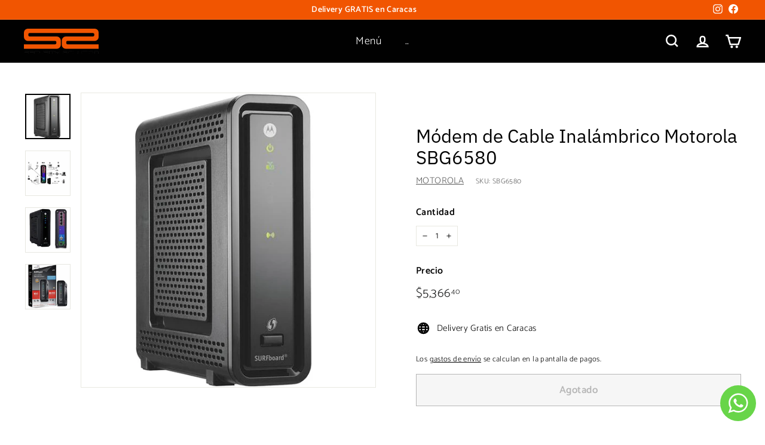

--- FILE ---
content_type: text/html; charset=utf-8
request_url: https://securitysolution.shop/products/cable-modem-motorola-inalambrico
body_size: 32178
content:
<!doctype html>
<html class="no-js" lang="es" dir="ltr">
<head>
  <!-- Google Tag Manager -->
<script>(function(w,d,s,l,i){w[l]=w[l]||[];w[l].push({'gtm.start':
new Date().getTime(),event:'gtm.js'});var f=d.getElementsByTagName(s)[0],
j=d.createElement(s),dl=l!='dataLayer'?'&l='+l:'';j.async=true;j.src=
'https://www.googletagmanager.com/gtm.js?id='+i+dl;f.parentNode.insertBefore(j,f);
})(window,document,'script','dataLayer','GTM-M4X8N7W');</script>
<!-- End Google Tag Manager -->
  <meta name="facebook-domain-verification" content="w6liuqejk82gezi17ims2u0w7ohktk" />
  <meta name="google-adsense-account" content="ca-pub-9439380700278865">
  <meta charset="utf-8">
  <meta http-equiv="X-UA-Compatible" content="IE=edge,chrome=1">
  <meta name="viewport" content="width=device-width,initial-scale=1">
  <meta name="theme-color" content="#000000">
  <link rel="canonical" href="https://securitysolution.shop/products/cable-modem-motorola-inalambrico">
  <link rel="preload" as="script" href="//securitysolution.shop/cdn/shop/t/9/assets/theme.js?v=111698498050620409781665254279">
  <link rel="preconnect" href="https://cdn.shopify.com">
  <link rel="preconnect" href="https://fonts.shopifycdn.com">
  <link rel="dns-prefetch" href="https://productreviews.shopifycdn.com">
  <link rel="dns-prefetch" href="https://ajax.googleapis.com">
  <link rel="dns-prefetch" href="https://maps.googleapis.com">
  <link rel="dns-prefetch" href="https://maps.gstatic.com">
<!-- Google Adsense -->
  <meta name="google-adsense-account" content="ca-pub-9439380700278865">
  <script async src="https://pagead2.googlesyndication.com/pagead/js/adsbygoogle.js?client=ca-pub-9439380700278865"
     crossorigin="anonymous"></script><link rel="shortcut icon" href="//securitysolution.shop/cdn/shop/files/Security-Solution-Logo_32x32.png?v=1657819502" type="image/png" /><title>Módem de Cable Inalámbrico Motorola SBG6580
&ndash; Security Solution shop
</title>
<meta name="description" content="Módem Inalámbrico Motorola SBG6580: conexión rápida y estable, ideal para streaming y juegos. ¡Optimiza tu red hoy!">



















<meta property="og:site_name" content="Security Solution shop">
  <meta property="og:url" content="https://securitysolution.shop/products/cable-modem-motorola-inalambrico">
  <meta property="og:title" content="Módem de Cable Inalámbrico Motorola SBG6580">
  <meta property="og:type" content="product">
  <meta property="og:description" content="Módem Inalámbrico Motorola SBG6580: conexión rápida y estable, ideal para streaming y juegos. ¡Optimiza tu red hoy!"><meta property="og:image" content="http://securitysolution.shop/cdn/shop/products/SBG6580.jpg?v=1668671563">
    <meta property="og:image:secure_url" content="https://securitysolution.shop/cdn/shop/products/SBG6580.jpg?v=1668671563">
    <meta property="og:image:width" content="1000">
    <meta property="og:image:height" content="1000"><meta name="twitter:site" content="@">
  <meta name="twitter:card" content="summary_large_image">
  <meta name="twitter:title" content="Módem de Cable Inalámbrico Motorola SBG6580">
  <meta name="twitter:description" content="Módem Inalámbrico Motorola SBG6580: conexión rápida y estable, ideal para streaming y juegos. ¡Optimiza tu red hoy!">
<style data-shopify>@font-face {
  font-family: "IBM Plex Sans";
  font-weight: 400;
  font-style: normal;
  font-display: swap;
  src: url("//securitysolution.shop/cdn/fonts/ibm_plex_sans/ibmplexsans_n4.4633946c9236bd5cc5d0394ad07b807eb7ca1b32.woff2") format("woff2"),
       url("//securitysolution.shop/cdn/fonts/ibm_plex_sans/ibmplexsans_n4.6c6923eb6151e62a09e8a1ff83eaa1ce2a563a30.woff") format("woff");
}

  @font-face {
  font-family: Catamaran;
  font-weight: 300;
  font-style: normal;
  font-display: swap;
  src: url("//securitysolution.shop/cdn/fonts/catamaran/catamaran_n3.b8d9cc282439d4556ffb7e99c4adda41f11d0429.woff2") format("woff2"),
       url("//securitysolution.shop/cdn/fonts/catamaran/catamaran_n3.933dc16cfa0f917f8ff657b40571aba88d303662.woff") format("woff");
}


  @font-face {
  font-family: Catamaran;
  font-weight: 600;
  font-style: normal;
  font-display: swap;
  src: url("//securitysolution.shop/cdn/fonts/catamaran/catamaran_n6.bdda57c9945578c369f45060b24055bf0da96177.woff2") format("woff2"),
       url("//securitysolution.shop/cdn/fonts/catamaran/catamaran_n6.2b199b32c7eea81327d1d09343cfcc3e69495c42.woff") format("woff");
}

  
  
</style><link href="//securitysolution.shop/cdn/shop/t/9/assets/theme.css?v=132894753947472630561762365181" rel="stylesheet" type="text/css" media="all" />
<style data-shopify>:root {
    --typeHeaderPrimary: "IBM Plex Sans";
    --typeHeaderFallback: sans-serif;
    --typeHeaderSize: 36px;
    --typeHeaderWeight: 400;
    --typeHeaderLineHeight: 1.2;
    --typeHeaderSpacing: 0.0em;

    --typeBasePrimary:Catamaran;
    --typeBaseFallback:sans-serif;
    --typeBaseSize: 15px;
    --typeBaseWeight: 300;
    --typeBaseSpacing: 0.025em;
    --typeBaseLineHeight: 1.5;

    --colorSmallImageBg: #e7e7e7;
    --colorSmallImageBgDark: #dfdfdf;
    --colorLargeImageBg: #ffffff;
    --colorLargeImageBgLight: #ffffff;

    --iconWeight: 6px;
    --iconLinecaps: miter;

    
      --buttonRadius: 0px;
      --btnPadding: 11px 20px;
    

    
      --roundness: 15px;
    

    
      --gridThickness: 0px;
    

    --productTileMargin: 10%;
    --collectionTileMargin: 4%;

    --swatchSize: 40px;
  }

  @media screen and (max-width: 768px) {
    :root {
      --typeBaseSize: 13px;

      
        --roundness: 15px;
        --btnPadding: 9px 25px;
      
    }
  }</style><script>
    document.documentElement.className = document.documentElement.className.replace('no-js', 'js');

    window.theme = window.theme || {};
    theme.routes = {
      home: "/",
      collections: "/collections",
      cart: "/cart.js",
      cartPage: "/cart",
      cartAdd: "/cart/add.js",
      cartChange: "/cart/change.js",
      search: "/search"
    };
    theme.strings = {
      soldOut: "Agotado",
      unavailable: "No disponible",
      inStockLabel: "En stock",
      stockLabel: "[count] en stock",
      willNotShipUntil: "Será enviado después [date]",
      willBeInStockAfter: "Estará disponible después [date]",
      waitingForStock: "Inventario en el camino",
      savePrice: "Guardar [saved_amount]",
      cartEmpty: "Su carrito actualmente está vacío.",
      cartTermsConfirmation: "Debe aceptar los términos y condiciones de venta para pagar",
      searchCollections: "Colecciones:",
      searchPages: "Páginas:",
      searchArticles: "Artículos:"
    };
    theme.settings = {
      dynamicVariantsEnable: true,
      cartType: "dropdown",
      isCustomerTemplate: false,
      moneyFormat: "${{amount}}",
      saveType: "dollar",
      productImageSize: "square",
      productImageCover: false,
      predictiveSearch: true,
      predictiveSearchType: "product",
      superScriptSetting: true,
      superScriptPrice: true,
      quickView: false,
      quickAdd: true,
      themeName: 'Expanse',
      themeVersion: "3.0.1"
    };
  </script>

  <script>window.performance && window.performance.mark && window.performance.mark('shopify.content_for_header.start');</script><meta name="google-site-verification" content="6HcBYrTpEJXafxlwgRgRjwATWW3eejkAj-u3GfPReTQ">
<meta name="google-site-verification" content="DoSWEr5lqMrtIf0aHxU-weoSgJBNGt3uT1ieEjgVb7I">
<meta id="shopify-digital-wallet" name="shopify-digital-wallet" content="/65882554617/digital_wallets/dialog">
<link rel="alternate" type="application/json+oembed" href="https://securitysolution.shop/products/cable-modem-motorola-inalambrico.oembed">
<script async="async" src="/checkouts/internal/preloads.js?locale=es-VE"></script>
<script id="shopify-features" type="application/json">{"accessToken":"d54ff0b31817023a62a4c7a96e75c8dc","betas":["rich-media-storefront-analytics"],"domain":"securitysolution.shop","predictiveSearch":true,"shopId":65882554617,"locale":"es"}</script>
<script>var Shopify = Shopify || {};
Shopify.shop = "security-solution-shop.myshopify.com";
Shopify.locale = "es";
Shopify.currency = {"active":"USD","rate":"1.0"};
Shopify.country = "VE";
Shopify.theme = {"name":"Expanse ajuste de categorias with WC - 2022-10-08","id":136935571705,"schema_name":"Expanse","schema_version":"3.0.1","theme_store_id":null,"role":"main"};
Shopify.theme.handle = "null";
Shopify.theme.style = {"id":null,"handle":null};
Shopify.cdnHost = "securitysolution.shop/cdn";
Shopify.routes = Shopify.routes || {};
Shopify.routes.root = "/";</script>
<script type="module">!function(o){(o.Shopify=o.Shopify||{}).modules=!0}(window);</script>
<script>!function(o){function n(){var o=[];function n(){o.push(Array.prototype.slice.apply(arguments))}return n.q=o,n}var t=o.Shopify=o.Shopify||{};t.loadFeatures=n(),t.autoloadFeatures=n()}(window);</script>
<script id="shop-js-analytics" type="application/json">{"pageType":"product"}</script>
<script defer="defer" async type="module" src="//securitysolution.shop/cdn/shopifycloud/shop-js/modules/v2/client.init-shop-cart-sync_BauuRneq.es.esm.js"></script>
<script defer="defer" async type="module" src="//securitysolution.shop/cdn/shopifycloud/shop-js/modules/v2/chunk.common_JQpvZAPo.esm.js"></script>
<script defer="defer" async type="module" src="//securitysolution.shop/cdn/shopifycloud/shop-js/modules/v2/chunk.modal_Cc_JA9bg.esm.js"></script>
<script type="module">
  await import("//securitysolution.shop/cdn/shopifycloud/shop-js/modules/v2/client.init-shop-cart-sync_BauuRneq.es.esm.js");
await import("//securitysolution.shop/cdn/shopifycloud/shop-js/modules/v2/chunk.common_JQpvZAPo.esm.js");
await import("//securitysolution.shop/cdn/shopifycloud/shop-js/modules/v2/chunk.modal_Cc_JA9bg.esm.js");

  window.Shopify.SignInWithShop?.initShopCartSync?.({"fedCMEnabled":true,"windoidEnabled":true});

</script>
<script>(function() {
  var isLoaded = false;
  function asyncLoad() {
    if (isLoaded) return;
    isLoaded = true;
    var urls = ["https:\/\/www.hukcommerce.com\/apps\/pdfcatalog\/assets\/js\/security-solution-shop\/script.js?shop=security-solution-shop.myshopify.com"];
    for (var i = 0; i < urls.length; i++) {
      var s = document.createElement('script');
      s.type = 'text/javascript';
      s.async = true;
      s.src = urls[i];
      var x = document.getElementsByTagName('script')[0];
      x.parentNode.insertBefore(s, x);
    }
  };
  if(window.attachEvent) {
    window.attachEvent('onload', asyncLoad);
  } else {
    window.addEventListener('load', asyncLoad, false);
  }
})();</script>
<script id="__st">var __st={"a":65882554617,"offset":-14400,"reqid":"94d3fa84-fb2a-4fc7-9dc9-e2f61e508d9b-1769682332","pageurl":"securitysolution.shop\/products\/cable-modem-motorola-inalambrico","u":"7aff6d4cf86b","p":"product","rtyp":"product","rid":7697835655417};</script>
<script>window.ShopifyPaypalV4VisibilityTracking = true;</script>
<script id="captcha-bootstrap">!function(){'use strict';const t='contact',e='account',n='new_comment',o=[[t,t],['blogs',n],['comments',n],[t,'customer']],c=[[e,'customer_login'],[e,'guest_login'],[e,'recover_customer_password'],[e,'create_customer']],r=t=>t.map((([t,e])=>`form[action*='/${t}']:not([data-nocaptcha='true']) input[name='form_type'][value='${e}']`)).join(','),a=t=>()=>t?[...document.querySelectorAll(t)].map((t=>t.form)):[];function s(){const t=[...o],e=r(t);return a(e)}const i='password',u='form_key',d=['recaptcha-v3-token','g-recaptcha-response','h-captcha-response',i],f=()=>{try{return window.sessionStorage}catch{return}},m='__shopify_v',_=t=>t.elements[u];function p(t,e,n=!1){try{const o=window.sessionStorage,c=JSON.parse(o.getItem(e)),{data:r}=function(t){const{data:e,action:n}=t;return t[m]||n?{data:e,action:n}:{data:t,action:n}}(c);for(const[e,n]of Object.entries(r))t.elements[e]&&(t.elements[e].value=n);n&&o.removeItem(e)}catch(o){console.error('form repopulation failed',{error:o})}}const l='form_type',E='cptcha';function T(t){t.dataset[E]=!0}const w=window,h=w.document,L='Shopify',v='ce_forms',y='captcha';let A=!1;((t,e)=>{const n=(g='f06e6c50-85a8-45c8-87d0-21a2b65856fe',I='https://cdn.shopify.com/shopifycloud/storefront-forms-hcaptcha/ce_storefront_forms_captcha_hcaptcha.v1.5.2.iife.js',D={infoText:'Protegido por hCaptcha',privacyText:'Privacidad',termsText:'Términos'},(t,e,n)=>{const o=w[L][v],c=o.bindForm;if(c)return c(t,g,e,D).then(n);var r;o.q.push([[t,g,e,D],n]),r=I,A||(h.body.append(Object.assign(h.createElement('script'),{id:'captcha-provider',async:!0,src:r})),A=!0)});var g,I,D;w[L]=w[L]||{},w[L][v]=w[L][v]||{},w[L][v].q=[],w[L][y]=w[L][y]||{},w[L][y].protect=function(t,e){n(t,void 0,e),T(t)},Object.freeze(w[L][y]),function(t,e,n,w,h,L){const[v,y,A,g]=function(t,e,n){const i=e?o:[],u=t?c:[],d=[...i,...u],f=r(d),m=r(i),_=r(d.filter((([t,e])=>n.includes(e))));return[a(f),a(m),a(_),s()]}(w,h,L),I=t=>{const e=t.target;return e instanceof HTMLFormElement?e:e&&e.form},D=t=>v().includes(t);t.addEventListener('submit',(t=>{const e=I(t);if(!e)return;const n=D(e)&&!e.dataset.hcaptchaBound&&!e.dataset.recaptchaBound,o=_(e),c=g().includes(e)&&(!o||!o.value);(n||c)&&t.preventDefault(),c&&!n&&(function(t){try{if(!f())return;!function(t){const e=f();if(!e)return;const n=_(t);if(!n)return;const o=n.value;o&&e.removeItem(o)}(t);const e=Array.from(Array(32),(()=>Math.random().toString(36)[2])).join('');!function(t,e){_(t)||t.append(Object.assign(document.createElement('input'),{type:'hidden',name:u})),t.elements[u].value=e}(t,e),function(t,e){const n=f();if(!n)return;const o=[...t.querySelectorAll(`input[type='${i}']`)].map((({name:t})=>t)),c=[...d,...o],r={};for(const[a,s]of new FormData(t).entries())c.includes(a)||(r[a]=s);n.setItem(e,JSON.stringify({[m]:1,action:t.action,data:r}))}(t,e)}catch(e){console.error('failed to persist form',e)}}(e),e.submit())}));const S=(t,e)=>{t&&!t.dataset[E]&&(n(t,e.some((e=>e===t))),T(t))};for(const o of['focusin','change'])t.addEventListener(o,(t=>{const e=I(t);D(e)&&S(e,y())}));const B=e.get('form_key'),M=e.get(l),P=B&&M;t.addEventListener('DOMContentLoaded',(()=>{const t=y();if(P)for(const e of t)e.elements[l].value===M&&p(e,B);[...new Set([...A(),...v().filter((t=>'true'===t.dataset.shopifyCaptcha))])].forEach((e=>S(e,t)))}))}(h,new URLSearchParams(w.location.search),n,t,e,['guest_login'])})(!0,!0)}();</script>
<script integrity="sha256-4kQ18oKyAcykRKYeNunJcIwy7WH5gtpwJnB7kiuLZ1E=" data-source-attribution="shopify.loadfeatures" defer="defer" src="//securitysolution.shop/cdn/shopifycloud/storefront/assets/storefront/load_feature-a0a9edcb.js" crossorigin="anonymous"></script>
<script data-source-attribution="shopify.dynamic_checkout.dynamic.init">var Shopify=Shopify||{};Shopify.PaymentButton=Shopify.PaymentButton||{isStorefrontPortableWallets:!0,init:function(){window.Shopify.PaymentButton.init=function(){};var t=document.createElement("script");t.src="https://securitysolution.shop/cdn/shopifycloud/portable-wallets/latest/portable-wallets.es.js",t.type="module",document.head.appendChild(t)}};
</script>
<script data-source-attribution="shopify.dynamic_checkout.buyer_consent">
  function portableWalletsHideBuyerConsent(e){var t=document.getElementById("shopify-buyer-consent"),n=document.getElementById("shopify-subscription-policy-button");t&&n&&(t.classList.add("hidden"),t.setAttribute("aria-hidden","true"),n.removeEventListener("click",e))}function portableWalletsShowBuyerConsent(e){var t=document.getElementById("shopify-buyer-consent"),n=document.getElementById("shopify-subscription-policy-button");t&&n&&(t.classList.remove("hidden"),t.removeAttribute("aria-hidden"),n.addEventListener("click",e))}window.Shopify?.PaymentButton&&(window.Shopify.PaymentButton.hideBuyerConsent=portableWalletsHideBuyerConsent,window.Shopify.PaymentButton.showBuyerConsent=portableWalletsShowBuyerConsent);
</script>
<script>
  function portableWalletsCleanup(e){e&&e.src&&console.error("Failed to load portable wallets script "+e.src);var t=document.querySelectorAll("shopify-accelerated-checkout .shopify-payment-button__skeleton, shopify-accelerated-checkout-cart .wallet-cart-button__skeleton"),e=document.getElementById("shopify-buyer-consent");for(let e=0;e<t.length;e++)t[e].remove();e&&e.remove()}function portableWalletsNotLoadedAsModule(e){e instanceof ErrorEvent&&"string"==typeof e.message&&e.message.includes("import.meta")&&"string"==typeof e.filename&&e.filename.includes("portable-wallets")&&(window.removeEventListener("error",portableWalletsNotLoadedAsModule),window.Shopify.PaymentButton.failedToLoad=e,"loading"===document.readyState?document.addEventListener("DOMContentLoaded",window.Shopify.PaymentButton.init):window.Shopify.PaymentButton.init())}window.addEventListener("error",portableWalletsNotLoadedAsModule);
</script>

<script type="module" src="https://securitysolution.shop/cdn/shopifycloud/portable-wallets/latest/portable-wallets.es.js" onError="portableWalletsCleanup(this)" crossorigin="anonymous"></script>
<script nomodule>
  document.addEventListener("DOMContentLoaded", portableWalletsCleanup);
</script>

<link id="shopify-accelerated-checkout-styles" rel="stylesheet" media="screen" href="https://securitysolution.shop/cdn/shopifycloud/portable-wallets/latest/accelerated-checkout-backwards-compat.css" crossorigin="anonymous">
<style id="shopify-accelerated-checkout-cart">
        #shopify-buyer-consent {
  margin-top: 1em;
  display: inline-block;
  width: 100%;
}

#shopify-buyer-consent.hidden {
  display: none;
}

#shopify-subscription-policy-button {
  background: none;
  border: none;
  padding: 0;
  text-decoration: underline;
  font-size: inherit;
  cursor: pointer;
}

#shopify-subscription-policy-button::before {
  box-shadow: none;
}

      </style>

<script>window.performance && window.performance.mark && window.performance.mark('shopify.content_for_header.end');</script>

  <script src="//securitysolution.shop/cdn/shop/t/9/assets/vendor-scripts-v2.js" defer="defer"></script>
  <script src="//securitysolution.shop/cdn/shop/t/9/assets/theme.js?v=111698498050620409781665254279" defer="defer"></script><!-- XO-InsertCode -->

<!-- Google Tag Manager -->
<script>(function(w,d,s,l,i){w[l]=w[l]||[];w[l].push({'gtm.start':
new Date().getTime(),event:'gtm.js'});var f=d.getElementsByTagName(s)[0],
j=d.createElement(s),dl=l!='dataLayer'?'&l='+l:'';j.async=true;j.src=
'https://www.googletagmanager.com/gtm.js?id='+i+dl;f.parentNode.insertBefore(j,f);
})(window,document,'script','dataLayer','GTM-M4X8N7W');</script>
<!-- End Google Tag Manager -->

<meta name="google-site-verification" content="etPhc3G4qhlPiB7_PRnaeenGOWk2l4CJgPOKCJ7ZReI" />

<!-- End: XO-InsertCode Header-->
<!-- BEGIN app block: shopify://apps/ex-smart-chat-order/blocks/script_tags/fb7bf045-1fd0-4022-9d9e-9ad14e4d0551 --><link rel="stylesheet" href="https://cdn.shopify.com/extensions/019a6369-6a69-7731-90e8-63ed26908b97/eo_sh_orderonwhatsapp-215/assets/eosh_button.css" defer>
<!-- BEGIN app snippet: collection_popup --><div class="eosh_overlay" id="eosh_product_popup" style="display:none;">
                    <div class="eosh_popup_outer">
                    </div>
</div><!-- END app snippet -->



  <script crossorigin="anonymous" defer="defer" integrity="sha256-/xUj+3OJU5yExlq6GSYGSHk7tPXikynS7ogEvDej/m4=" src="https://code.jquery.com/jquery-3.6.0.min.js"></script>


<link href="//maxcdn.bootstrapcdn.com/font-awesome/4.3.0/css/font-awesome.min.css" rel="stylesheet" type="text/css">
<script src="https://cdn.shopify.com/extensions/019a6369-6a69-7731-90e8-63ed26908b97/eo_sh_orderonwhatsapp-215/assets/eosh_storefront.js" defer></script>

<link rel="stylesheet" href="https://cdn.shopify.com/extensions/019a6369-6a69-7731-90e8-63ed26908b97/eo_sh_orderonwhatsapp-215/assets/eosh_button.css" defer>

<script>
console.log("domain:", 'securitysolution.shop');
</script>

<!-- END app block --><link href="https://cdn.shopify.com/extensions/019b3557-df9a-7300-9497-833d22883df4/retentionly-whatsapp-86/assets/styles.css" rel="stylesheet" type="text/css" media="all">
<link href="https://monorail-edge.shopifysvc.com" rel="dns-prefetch">
<script>(function(){if ("sendBeacon" in navigator && "performance" in window) {try {var session_token_from_headers = performance.getEntriesByType('navigation')[0].serverTiming.find(x => x.name == '_s').description;} catch {var session_token_from_headers = undefined;}var session_cookie_matches = document.cookie.match(/_shopify_s=([^;]*)/);var session_token_from_cookie = session_cookie_matches && session_cookie_matches.length === 2 ? session_cookie_matches[1] : "";var session_token = session_token_from_headers || session_token_from_cookie || "";function handle_abandonment_event(e) {var entries = performance.getEntries().filter(function(entry) {return /monorail-edge.shopifysvc.com/.test(entry.name);});if (!window.abandonment_tracked && entries.length === 0) {window.abandonment_tracked = true;var currentMs = Date.now();var navigation_start = performance.timing.navigationStart;var payload = {shop_id: 65882554617,url: window.location.href,navigation_start,duration: currentMs - navigation_start,session_token,page_type: "product"};window.navigator.sendBeacon("https://monorail-edge.shopifysvc.com/v1/produce", JSON.stringify({schema_id: "online_store_buyer_site_abandonment/1.1",payload: payload,metadata: {event_created_at_ms: currentMs,event_sent_at_ms: currentMs}}));}}window.addEventListener('pagehide', handle_abandonment_event);}}());</script>
<script id="web-pixels-manager-setup">(function e(e,d,r,n,o){if(void 0===o&&(o={}),!Boolean(null===(a=null===(i=window.Shopify)||void 0===i?void 0:i.analytics)||void 0===a?void 0:a.replayQueue)){var i,a;window.Shopify=window.Shopify||{};var t=window.Shopify;t.analytics=t.analytics||{};var s=t.analytics;s.replayQueue=[],s.publish=function(e,d,r){return s.replayQueue.push([e,d,r]),!0};try{self.performance.mark("wpm:start")}catch(e){}var l=function(){var e={modern:/Edge?\/(1{2}[4-9]|1[2-9]\d|[2-9]\d{2}|\d{4,})\.\d+(\.\d+|)|Firefox\/(1{2}[4-9]|1[2-9]\d|[2-9]\d{2}|\d{4,})\.\d+(\.\d+|)|Chrom(ium|e)\/(9{2}|\d{3,})\.\d+(\.\d+|)|(Maci|X1{2}).+ Version\/(15\.\d+|(1[6-9]|[2-9]\d|\d{3,})\.\d+)([,.]\d+|)( \(\w+\)|)( Mobile\/\w+|) Safari\/|Chrome.+OPR\/(9{2}|\d{3,})\.\d+\.\d+|(CPU[ +]OS|iPhone[ +]OS|CPU[ +]iPhone|CPU IPhone OS|CPU iPad OS)[ +]+(15[._]\d+|(1[6-9]|[2-9]\d|\d{3,})[._]\d+)([._]\d+|)|Android:?[ /-](13[3-9]|1[4-9]\d|[2-9]\d{2}|\d{4,})(\.\d+|)(\.\d+|)|Android.+Firefox\/(13[5-9]|1[4-9]\d|[2-9]\d{2}|\d{4,})\.\d+(\.\d+|)|Android.+Chrom(ium|e)\/(13[3-9]|1[4-9]\d|[2-9]\d{2}|\d{4,})\.\d+(\.\d+|)|SamsungBrowser\/([2-9]\d|\d{3,})\.\d+/,legacy:/Edge?\/(1[6-9]|[2-9]\d|\d{3,})\.\d+(\.\d+|)|Firefox\/(5[4-9]|[6-9]\d|\d{3,})\.\d+(\.\d+|)|Chrom(ium|e)\/(5[1-9]|[6-9]\d|\d{3,})\.\d+(\.\d+|)([\d.]+$|.*Safari\/(?![\d.]+ Edge\/[\d.]+$))|(Maci|X1{2}).+ Version\/(10\.\d+|(1[1-9]|[2-9]\d|\d{3,})\.\d+)([,.]\d+|)( \(\w+\)|)( Mobile\/\w+|) Safari\/|Chrome.+OPR\/(3[89]|[4-9]\d|\d{3,})\.\d+\.\d+|(CPU[ +]OS|iPhone[ +]OS|CPU[ +]iPhone|CPU IPhone OS|CPU iPad OS)[ +]+(10[._]\d+|(1[1-9]|[2-9]\d|\d{3,})[._]\d+)([._]\d+|)|Android:?[ /-](13[3-9]|1[4-9]\d|[2-9]\d{2}|\d{4,})(\.\d+|)(\.\d+|)|Mobile Safari.+OPR\/([89]\d|\d{3,})\.\d+\.\d+|Android.+Firefox\/(13[5-9]|1[4-9]\d|[2-9]\d{2}|\d{4,})\.\d+(\.\d+|)|Android.+Chrom(ium|e)\/(13[3-9]|1[4-9]\d|[2-9]\d{2}|\d{4,})\.\d+(\.\d+|)|Android.+(UC? ?Browser|UCWEB|U3)[ /]?(15\.([5-9]|\d{2,})|(1[6-9]|[2-9]\d|\d{3,})\.\d+)\.\d+|SamsungBrowser\/(5\.\d+|([6-9]|\d{2,})\.\d+)|Android.+MQ{2}Browser\/(14(\.(9|\d{2,})|)|(1[5-9]|[2-9]\d|\d{3,})(\.\d+|))(\.\d+|)|K[Aa][Ii]OS\/(3\.\d+|([4-9]|\d{2,})\.\d+)(\.\d+|)/},d=e.modern,r=e.legacy,n=navigator.userAgent;return n.match(d)?"modern":n.match(r)?"legacy":"unknown"}(),u="modern"===l?"modern":"legacy",c=(null!=n?n:{modern:"",legacy:""})[u],f=function(e){return[e.baseUrl,"/wpm","/b",e.hashVersion,"modern"===e.buildTarget?"m":"l",".js"].join("")}({baseUrl:d,hashVersion:r,buildTarget:u}),m=function(e){var d=e.version,r=e.bundleTarget,n=e.surface,o=e.pageUrl,i=e.monorailEndpoint;return{emit:function(e){var a=e.status,t=e.errorMsg,s=(new Date).getTime(),l=JSON.stringify({metadata:{event_sent_at_ms:s},events:[{schema_id:"web_pixels_manager_load/3.1",payload:{version:d,bundle_target:r,page_url:o,status:a,surface:n,error_msg:t},metadata:{event_created_at_ms:s}}]});if(!i)return console&&console.warn&&console.warn("[Web Pixels Manager] No Monorail endpoint provided, skipping logging."),!1;try{return self.navigator.sendBeacon.bind(self.navigator)(i,l)}catch(e){}var u=new XMLHttpRequest;try{return u.open("POST",i,!0),u.setRequestHeader("Content-Type","text/plain"),u.send(l),!0}catch(e){return console&&console.warn&&console.warn("[Web Pixels Manager] Got an unhandled error while logging to Monorail."),!1}}}}({version:r,bundleTarget:l,surface:e.surface,pageUrl:self.location.href,monorailEndpoint:e.monorailEndpoint});try{o.browserTarget=l,function(e){var d=e.src,r=e.async,n=void 0===r||r,o=e.onload,i=e.onerror,a=e.sri,t=e.scriptDataAttributes,s=void 0===t?{}:t,l=document.createElement("script"),u=document.querySelector("head"),c=document.querySelector("body");if(l.async=n,l.src=d,a&&(l.integrity=a,l.crossOrigin="anonymous"),s)for(var f in s)if(Object.prototype.hasOwnProperty.call(s,f))try{l.dataset[f]=s[f]}catch(e){}if(o&&l.addEventListener("load",o),i&&l.addEventListener("error",i),u)u.appendChild(l);else{if(!c)throw new Error("Did not find a head or body element to append the script");c.appendChild(l)}}({src:f,async:!0,onload:function(){if(!function(){var e,d;return Boolean(null===(d=null===(e=window.Shopify)||void 0===e?void 0:e.analytics)||void 0===d?void 0:d.initialized)}()){var d=window.webPixelsManager.init(e)||void 0;if(d){var r=window.Shopify.analytics;r.replayQueue.forEach((function(e){var r=e[0],n=e[1],o=e[2];d.publishCustomEvent(r,n,o)})),r.replayQueue=[],r.publish=d.publishCustomEvent,r.visitor=d.visitor,r.initialized=!0}}},onerror:function(){return m.emit({status:"failed",errorMsg:"".concat(f," has failed to load")})},sri:function(e){var d=/^sha384-[A-Za-z0-9+/=]+$/;return"string"==typeof e&&d.test(e)}(c)?c:"",scriptDataAttributes:o}),m.emit({status:"loading"})}catch(e){m.emit({status:"failed",errorMsg:(null==e?void 0:e.message)||"Unknown error"})}}})({shopId: 65882554617,storefrontBaseUrl: "https://securitysolution.shop",extensionsBaseUrl: "https://extensions.shopifycdn.com/cdn/shopifycloud/web-pixels-manager",monorailEndpoint: "https://monorail-edge.shopifysvc.com/unstable/produce_batch",surface: "storefront-renderer",enabledBetaFlags: ["2dca8a86"],webPixelsConfigList: [{"id":"615088377","configuration":"{\"config\":\"{\\\"pixel_id\\\":\\\"GT-MJP87KZ5\\\",\\\"target_country\\\":\\\"US\\\",\\\"gtag_events\\\":[{\\\"type\\\":\\\"purchase\\\",\\\"action_label\\\":\\\"MC-9GZTDPD50B\\\"},{\\\"type\\\":\\\"page_view\\\",\\\"action_label\\\":\\\"MC-9GZTDPD50B\\\"},{\\\"type\\\":\\\"view_item\\\",\\\"action_label\\\":\\\"MC-9GZTDPD50B\\\"}],\\\"enable_monitoring_mode\\\":false}\"}","eventPayloadVersion":"v1","runtimeContext":"OPEN","scriptVersion":"b2a88bafab3e21179ed38636efcd8a93","type":"APP","apiClientId":1780363,"privacyPurposes":[],"dataSharingAdjustments":{"protectedCustomerApprovalScopes":["read_customer_address","read_customer_email","read_customer_name","read_customer_personal_data","read_customer_phone"]}},{"id":"158793977","configuration":"{\"pixel_id\":\"902176160680266\",\"pixel_type\":\"facebook_pixel\",\"metaapp_system_user_token\":\"-\"}","eventPayloadVersion":"v1","runtimeContext":"OPEN","scriptVersion":"ca16bc87fe92b6042fbaa3acc2fbdaa6","type":"APP","apiClientId":2329312,"privacyPurposes":["ANALYTICS","MARKETING","SALE_OF_DATA"],"dataSharingAdjustments":{"protectedCustomerApprovalScopes":["read_customer_address","read_customer_email","read_customer_name","read_customer_personal_data","read_customer_phone"]}},{"id":"shopify-app-pixel","configuration":"{}","eventPayloadVersion":"v1","runtimeContext":"STRICT","scriptVersion":"0450","apiClientId":"shopify-pixel","type":"APP","privacyPurposes":["ANALYTICS","MARKETING"]},{"id":"shopify-custom-pixel","eventPayloadVersion":"v1","runtimeContext":"LAX","scriptVersion":"0450","apiClientId":"shopify-pixel","type":"CUSTOM","privacyPurposes":["ANALYTICS","MARKETING"]}],isMerchantRequest: false,initData: {"shop":{"name":"Security Solution shop","paymentSettings":{"currencyCode":"USD"},"myshopifyDomain":"security-solution-shop.myshopify.com","countryCode":"VE","storefrontUrl":"https:\/\/securitysolution.shop"},"customer":null,"cart":null,"checkout":null,"productVariants":[{"price":{"amount":5366.4,"currencyCode":"USD"},"product":{"title":"Módem de Cable Inalámbrico Motorola SBG6580","vendor":"MOTOROLA","id":"7697835655417","untranslatedTitle":"Módem de Cable Inalámbrico Motorola SBG6580","url":"\/products\/cable-modem-motorola-inalambrico","type":"Modem y Router"},"id":"43040242073849","image":{"src":"\/\/securitysolution.shop\/cdn\/shop\/products\/SBG6580.jpg?v=1668671563"},"sku":"SBG6580","title":"Default Title","untranslatedTitle":"Default Title"}],"purchasingCompany":null},},"https://securitysolution.shop/cdn","1d2a099fw23dfb22ep557258f5m7a2edbae",{"modern":"","legacy":""},{"shopId":"65882554617","storefrontBaseUrl":"https:\/\/securitysolution.shop","extensionBaseUrl":"https:\/\/extensions.shopifycdn.com\/cdn\/shopifycloud\/web-pixels-manager","surface":"storefront-renderer","enabledBetaFlags":"[\"2dca8a86\"]","isMerchantRequest":"false","hashVersion":"1d2a099fw23dfb22ep557258f5m7a2edbae","publish":"custom","events":"[[\"page_viewed\",{}],[\"product_viewed\",{\"productVariant\":{\"price\":{\"amount\":5366.4,\"currencyCode\":\"USD\"},\"product\":{\"title\":\"Módem de Cable Inalámbrico Motorola SBG6580\",\"vendor\":\"MOTOROLA\",\"id\":\"7697835655417\",\"untranslatedTitle\":\"Módem de Cable Inalámbrico Motorola SBG6580\",\"url\":\"\/products\/cable-modem-motorola-inalambrico\",\"type\":\"Modem y Router\"},\"id\":\"43040242073849\",\"image\":{\"src\":\"\/\/securitysolution.shop\/cdn\/shop\/products\/SBG6580.jpg?v=1668671563\"},\"sku\":\"SBG6580\",\"title\":\"Default Title\",\"untranslatedTitle\":\"Default Title\"}}]]"});</script><script>
  window.ShopifyAnalytics = window.ShopifyAnalytics || {};
  window.ShopifyAnalytics.meta = window.ShopifyAnalytics.meta || {};
  window.ShopifyAnalytics.meta.currency = 'USD';
  var meta = {"product":{"id":7697835655417,"gid":"gid:\/\/shopify\/Product\/7697835655417","vendor":"MOTOROLA","type":"Modem y Router","handle":"cable-modem-motorola-inalambrico","variants":[{"id":43040242073849,"price":536640,"name":"Módem de Cable Inalámbrico Motorola SBG6580","public_title":null,"sku":"SBG6580"}],"remote":false},"page":{"pageType":"product","resourceType":"product","resourceId":7697835655417,"requestId":"94d3fa84-fb2a-4fc7-9dc9-e2f61e508d9b-1769682332"}};
  for (var attr in meta) {
    window.ShopifyAnalytics.meta[attr] = meta[attr];
  }
</script>
<script class="analytics">
  (function () {
    var customDocumentWrite = function(content) {
      var jquery = null;

      if (window.jQuery) {
        jquery = window.jQuery;
      } else if (window.Checkout && window.Checkout.$) {
        jquery = window.Checkout.$;
      }

      if (jquery) {
        jquery('body').append(content);
      }
    };

    var hasLoggedConversion = function(token) {
      if (token) {
        return document.cookie.indexOf('loggedConversion=' + token) !== -1;
      }
      return false;
    }

    var setCookieIfConversion = function(token) {
      if (token) {
        var twoMonthsFromNow = new Date(Date.now());
        twoMonthsFromNow.setMonth(twoMonthsFromNow.getMonth() + 2);

        document.cookie = 'loggedConversion=' + token + '; expires=' + twoMonthsFromNow;
      }
    }

    var trekkie = window.ShopifyAnalytics.lib = window.trekkie = window.trekkie || [];
    if (trekkie.integrations) {
      return;
    }
    trekkie.methods = [
      'identify',
      'page',
      'ready',
      'track',
      'trackForm',
      'trackLink'
    ];
    trekkie.factory = function(method) {
      return function() {
        var args = Array.prototype.slice.call(arguments);
        args.unshift(method);
        trekkie.push(args);
        return trekkie;
      };
    };
    for (var i = 0; i < trekkie.methods.length; i++) {
      var key = trekkie.methods[i];
      trekkie[key] = trekkie.factory(key);
    }
    trekkie.load = function(config) {
      trekkie.config = config || {};
      trekkie.config.initialDocumentCookie = document.cookie;
      var first = document.getElementsByTagName('script')[0];
      var script = document.createElement('script');
      script.type = 'text/javascript';
      script.onerror = function(e) {
        var scriptFallback = document.createElement('script');
        scriptFallback.type = 'text/javascript';
        scriptFallback.onerror = function(error) {
                var Monorail = {
      produce: function produce(monorailDomain, schemaId, payload) {
        var currentMs = new Date().getTime();
        var event = {
          schema_id: schemaId,
          payload: payload,
          metadata: {
            event_created_at_ms: currentMs,
            event_sent_at_ms: currentMs
          }
        };
        return Monorail.sendRequest("https://" + monorailDomain + "/v1/produce", JSON.stringify(event));
      },
      sendRequest: function sendRequest(endpointUrl, payload) {
        // Try the sendBeacon API
        if (window && window.navigator && typeof window.navigator.sendBeacon === 'function' && typeof window.Blob === 'function' && !Monorail.isIos12()) {
          var blobData = new window.Blob([payload], {
            type: 'text/plain'
          });

          if (window.navigator.sendBeacon(endpointUrl, blobData)) {
            return true;
          } // sendBeacon was not successful

        } // XHR beacon

        var xhr = new XMLHttpRequest();

        try {
          xhr.open('POST', endpointUrl);
          xhr.setRequestHeader('Content-Type', 'text/plain');
          xhr.send(payload);
        } catch (e) {
          console.log(e);
        }

        return false;
      },
      isIos12: function isIos12() {
        return window.navigator.userAgent.lastIndexOf('iPhone; CPU iPhone OS 12_') !== -1 || window.navigator.userAgent.lastIndexOf('iPad; CPU OS 12_') !== -1;
      }
    };
    Monorail.produce('monorail-edge.shopifysvc.com',
      'trekkie_storefront_load_errors/1.1',
      {shop_id: 65882554617,
      theme_id: 136935571705,
      app_name: "storefront",
      context_url: window.location.href,
      source_url: "//securitysolution.shop/cdn/s/trekkie.storefront.a804e9514e4efded663580eddd6991fcc12b5451.min.js"});

        };
        scriptFallback.async = true;
        scriptFallback.src = '//securitysolution.shop/cdn/s/trekkie.storefront.a804e9514e4efded663580eddd6991fcc12b5451.min.js';
        first.parentNode.insertBefore(scriptFallback, first);
      };
      script.async = true;
      script.src = '//securitysolution.shop/cdn/s/trekkie.storefront.a804e9514e4efded663580eddd6991fcc12b5451.min.js';
      first.parentNode.insertBefore(script, first);
    };
    trekkie.load(
      {"Trekkie":{"appName":"storefront","development":false,"defaultAttributes":{"shopId":65882554617,"isMerchantRequest":null,"themeId":136935571705,"themeCityHash":"2772903739280179117","contentLanguage":"es","currency":"USD","eventMetadataId":"a8c1afbc-7aca-4e1c-9661-a9e2a1979e34"},"isServerSideCookieWritingEnabled":true,"monorailRegion":"shop_domain","enabledBetaFlags":["65f19447","b5387b81"]},"Session Attribution":{},"S2S":{"facebookCapiEnabled":true,"source":"trekkie-storefront-renderer","apiClientId":580111}}
    );

    var loaded = false;
    trekkie.ready(function() {
      if (loaded) return;
      loaded = true;

      window.ShopifyAnalytics.lib = window.trekkie;

      var originalDocumentWrite = document.write;
      document.write = customDocumentWrite;
      try { window.ShopifyAnalytics.merchantGoogleAnalytics.call(this); } catch(error) {};
      document.write = originalDocumentWrite;

      window.ShopifyAnalytics.lib.page(null,{"pageType":"product","resourceType":"product","resourceId":7697835655417,"requestId":"94d3fa84-fb2a-4fc7-9dc9-e2f61e508d9b-1769682332","shopifyEmitted":true});

      var match = window.location.pathname.match(/checkouts\/(.+)\/(thank_you|post_purchase)/)
      var token = match? match[1]: undefined;
      if (!hasLoggedConversion(token)) {
        setCookieIfConversion(token);
        window.ShopifyAnalytics.lib.track("Viewed Product",{"currency":"USD","variantId":43040242073849,"productId":7697835655417,"productGid":"gid:\/\/shopify\/Product\/7697835655417","name":"Módem de Cable Inalámbrico Motorola SBG6580","price":"5366.40","sku":"SBG6580","brand":"MOTOROLA","variant":null,"category":"Modem y Router","nonInteraction":true,"remote":false},undefined,undefined,{"shopifyEmitted":true});
      window.ShopifyAnalytics.lib.track("monorail:\/\/trekkie_storefront_viewed_product\/1.1",{"currency":"USD","variantId":43040242073849,"productId":7697835655417,"productGid":"gid:\/\/shopify\/Product\/7697835655417","name":"Módem de Cable Inalámbrico Motorola SBG6580","price":"5366.40","sku":"SBG6580","brand":"MOTOROLA","variant":null,"category":"Modem y Router","nonInteraction":true,"remote":false,"referer":"https:\/\/securitysolution.shop\/products\/cable-modem-motorola-inalambrico"});
      }
    });


        var eventsListenerScript = document.createElement('script');
        eventsListenerScript.async = true;
        eventsListenerScript.src = "//securitysolution.shop/cdn/shopifycloud/storefront/assets/shop_events_listener-3da45d37.js";
        document.getElementsByTagName('head')[0].appendChild(eventsListenerScript);

})();</script>
<script
  defer
  src="https://securitysolution.shop/cdn/shopifycloud/perf-kit/shopify-perf-kit-3.1.0.min.js"
  data-application="storefront-renderer"
  data-shop-id="65882554617"
  data-render-region="gcp-us-central1"
  data-page-type="product"
  data-theme-instance-id="136935571705"
  data-theme-name="Expanse"
  data-theme-version="3.0.1"
  data-monorail-region="shop_domain"
  data-resource-timing-sampling-rate="10"
  data-shs="true"
  data-shs-beacon="true"
  data-shs-export-with-fetch="true"
  data-shs-logs-sample-rate="1"
  data-shs-beacon-endpoint="https://securitysolution.shop/api/collect"
></script>
</head>

<body class="template-product" data-transitions="true" data-button_style="square" data-edges="" data-type_header_capitalize="false" data-swatch_style="round" data-grid-style="simple">
<!-- XO-InsertCode -->

<!-- Google Tag Manager (noscript) -->
<noscript><iframe src="https://www.googletagmanager.com/ns.html?id=GTM-M4X8N7W"
height="0" width="0" style="display:none;visibility:hidden"></iframe></noscript>
<!-- End Google Tag Manager (noscript) -->

<!-- End: XO-InsertCode Body-->

  <!-- Google Tag Manager (noscript) -->
<noscript><iframe src="https://www.googletagmanager.com/ns.html?id=GTM-M4X8N7W"
height="0" width="0" style="display:none;visibility:hidden"></iframe></noscript>
<!-- End Google Tag Manager (noscript) -->

  
    <script type="text/javascript">window.setTimeout(function() { document.body.className += " loaded"; }, 25);</script>
  

  <a class="in-page-link visually-hidden skip-link" href="#MainContent">Ir directamente al contenido</a>

  <div id="PageContainer" class="page-container">
    <div class="transition-body"><div id="shopify-section-toolbar" class="shopify-section toolbar-section"><div data-section-id="toolbar" data-section-type="toolbar">
  <div class="toolbar">
    <div class="page-width">
      <div class="toolbar__content">
  <div class="toolbar__item toolbar__item--announcements">
    <div class="announcement-bar text-center">
      <div class="slideshow-wrapper">
        <button type="button" class="visually-hidden slideshow__pause" data-id="toolbar" aria-live="polite">
          <span class="slideshow__pause-stop">
            <svg aria-hidden="true" focusable="false" role="presentation" class="icon icon-pause" viewBox="0 0 10 13"><g fill="#000" fill-rule="evenodd"><path d="M0 0h3v13H0zM7 0h3v13H7z"/></g></svg>
            <span class="icon__fallback-text">diapositivas pausa</span>
          </span>
          <span class="slideshow__pause-play">
            <svg aria-hidden="true" focusable="false" role="presentation" class="icon icon-play" viewBox="18.24 17.35 24.52 28.3"><path fill="#323232" d="M22.1 19.151v25.5l20.4-13.489-20.4-12.011z"/></svg>
            <span class="icon__fallback-text">Juego de diapositivas</span>
          </span>
        </button>

        <div
          id="AnnouncementSlider"
          class="announcement-slider"
          data-block-count="1"><div
                id="AnnouncementSlide-5c275e3f-ba73-4394-b3f8-1111121413de"
                class="slideshow__slide announcement-slider__slide"
                data-index="0"
                >
                <div class="announcement-slider__content"><div class="medium-up--hide">
                      <p>Delivery GRATIS en Caracas</p>
                    </div>
                    <div class="small--hide">
                      <p>Delivery GRATIS en Caracas</p>
                    </div></div>
              </div></div>
      </div>
    </div>
  </div>

<div class="toolbar__item small--hide">
            <ul class="no-bullets social-icons inline-list toolbar__social"><li>
      <a target="_blank" rel="noopener" href="https://www.instagram.com/securitysolution.shop/" title="Security Solution shop en Instagram">
        <svg aria-hidden="true" focusable="false" role="presentation" class="icon icon-instagram" viewBox="0 0 32 32"><path fill="#444" d="M16 3.094c4.206 0 4.7.019 6.363.094 1.538.069 2.369.325 2.925.544.738.287 1.262.625 1.813 1.175s.894 1.075 1.175 1.813c.212.556.475 1.387.544 2.925.075 1.662.094 2.156.094 6.363s-.019 4.7-.094 6.363c-.069 1.538-.325 2.369-.544 2.925-.288.738-.625 1.262-1.175 1.813s-1.075.894-1.813 1.175c-.556.212-1.387.475-2.925.544-1.663.075-2.156.094-6.363.094s-4.7-.019-6.363-.094c-1.537-.069-2.369-.325-2.925-.544-.737-.288-1.263-.625-1.813-1.175s-.894-1.075-1.175-1.813c-.212-.556-.475-1.387-.544-2.925-.075-1.663-.094-2.156-.094-6.363s.019-4.7.094-6.363c.069-1.537.325-2.369.544-2.925.287-.737.625-1.263 1.175-1.813s1.075-.894 1.813-1.175c.556-.212 1.388-.475 2.925-.544 1.662-.081 2.156-.094 6.363-.094zm0-2.838c-4.275 0-4.813.019-6.494.094-1.675.075-2.819.344-3.819.731-1.037.4-1.913.944-2.788 1.819S1.486 4.656 1.08 5.688c-.387 1-.656 2.144-.731 3.825-.075 1.675-.094 2.213-.094 6.488s.019 4.813.094 6.494c.075 1.675.344 2.819.731 3.825.4 1.038.944 1.913 1.819 2.788s1.756 1.413 2.788 1.819c1 .387 2.144.656 3.825.731s2.213.094 6.494.094 4.813-.019 6.494-.094c1.675-.075 2.819-.344 3.825-.731 1.038-.4 1.913-.944 2.788-1.819s1.413-1.756 1.819-2.788c.387-1 .656-2.144.731-3.825s.094-2.212.094-6.494-.019-4.813-.094-6.494c-.075-1.675-.344-2.819-.731-3.825-.4-1.038-.944-1.913-1.819-2.788s-1.756-1.413-2.788-1.819c-1-.387-2.144-.656-3.825-.731C20.812.275 20.275.256 16 .256z"/><path fill="#444" d="M16 7.912a8.088 8.088 0 0 0 0 16.175c4.463 0 8.087-3.625 8.087-8.088s-3.625-8.088-8.088-8.088zm0 13.338a5.25 5.25 0 1 1 0-10.5 5.25 5.25 0 1 1 0 10.5zM26.294 7.594a1.887 1.887 0 1 1-3.774.002 1.887 1.887 0 0 1 3.774-.003z"/></svg>
        <span class="icon__fallback-text">Instagram</span>
      </a>
    </li><li>
      <a target="_blank" rel="noopener" href="https://www.facebook.com/SeguridadVenezuela/" title="Security Solution shop en Facebook">
        <svg aria-hidden="true" focusable="false" role="presentation" class="icon icon-facebook" viewBox="0 0 14222 14222"><path d="M14222 7112c0 3549.352-2600.418 6491.344-6000 7024.72V9168h1657l315-2056H8222V5778c0-562 275-1111 1159-1111h897V2917s-814-139-1592-139c-1624 0-2686 984-2686 2767v1567H4194v2056h1806v4968.72C2600.418 13603.344 0 10661.352 0 7112 0 3184.703 3183.703 1 7111 1s7111 3183.703 7111 7111zm-8222 7025c362 57 733 86 1111 86-377.945 0-749.003-29.485-1111-86.28zm2222 0v-.28a7107.458 7107.458 0 0 1-167.717 24.267A7407.158 7407.158 0 0 0 8222 14137zm-167.717 23.987C7745.664 14201.89 7430.797 14223 7111 14223c319.843 0 634.675-21.479 943.283-62.013z"/></svg>
        <span class="icon__fallback-text">Facebook</span>
      </a>
    </li></ul>

          </div></div>

    </div>
  </div>
</div>


</div><div id="shopify-section-header" class="shopify-section header-section"><style>
  .site-nav__link {
    font-size: 18px;
  }
  

  
</style>

<div data-section-id="header" data-section-type="header">
  <div id="HeaderWrapper" class="header-wrapper">
    <header
      id="SiteHeader"
      class="site-header"
      data-sticky="true"
      data-overlay="false">

      <div class="site-header__element site-header__element--top">
        <div class="page-width">
          <div class="header-layout" data-layout="left-center" data-nav="beside" data-logo-align="left"><div class="header-item header-item--logo"><style data-shopify>.header-item--logo,
    [data-layout="left-center"] .header-item--logo,
    [data-layout="left-center"] .header-item--icons {
      flex: 0 1 140px;
    }

    @media only screen and (min-width: 769px) {
      .header-item--logo,
      [data-layout="left-center"] .header-item--logo,
      [data-layout="left-center"] .header-item--icons {
        flex: 0 0 200px;
      }
    }

    .site-header__logo a {
      width: 140px;
    }
    .is-light .site-header__logo .logo--inverted {
      width: 140px;
    }
    @media only screen and (min-width: 769px) {
      .site-header__logo a {
        width: 200px;
      }

      .is-light .site-header__logo .logo--inverted {
        width: 200px;
      }
    }</style><div class="h1 site-header__logo" ><span class="visually-hidden">Security Solution shop</span>
      
      <a
        href="/"
        class="site-header__logo-link logo--has-inverted">
        <img
          class="small--hide"
          src="//securitysolution.shop/cdn/shop/files/Security-Solution-Logo_200x.png?v=1657819502"
          srcset="//securitysolution.shop/cdn/shop/files/Security-Solution-Logo_200x.png?v=1657819502 1x, //securitysolution.shop/cdn/shop/files/Security-Solution-Logo_200x@2x.png?v=1657819502 2x"
          alt="Security Solution shop">
        <img
          class="medium-up--hide"
          src="//securitysolution.shop/cdn/shop/files/Security-Solution-Logo_140x.png?v=1657819502"
          srcset="//securitysolution.shop/cdn/shop/files/Security-Solution-Logo_140x.png?v=1657819502 1x, //securitysolution.shop/cdn/shop/files/Security-Solution-Logo_140x@2x.png?v=1657819502 2x"
          alt="Security Solution shop">
      </a><a
          href="/"
          class="site-header__logo-link logo--inverted">
          <img
            class="small--hide"
            src="//securitysolution.shop/cdn/shop/files/Security-Solution-Logo_200x.png?v=1657819502"
            srcset="//securitysolution.shop/cdn/shop/files/Security-Solution-Logo_200x.png?v=1657819502 1x, //securitysolution.shop/cdn/shop/files/Security-Solution-Logo_200x@2x.png?v=1657819502 2x"
            alt="Security Solution shop">
          <img
            class="medium-up--hide"
            src="//securitysolution.shop/cdn/shop/files/Security-Solution-Logo_140x.png?v=1657819502"
            srcset="//securitysolution.shop/cdn/shop/files/Security-Solution-Logo_140x.png?v=1657819502 1x, //securitysolution.shop/cdn/shop/files/Security-Solution-Logo_140x@2x.png?v=1657819502 2x"
            alt="Security Solution shop">
        </a></div></div><div class="header-item header-item--navigation text-center"><ul class="site-nav site-navigation site-navigation--beside small--hide" role="navigation"><li
      class="site-nav__item site-nav__expanded-item site-nav--has-dropdown site-nav--is-megamenu"
      aria-haspopup="true">

      <a href="/collections/modem-y-router" class="site-nav__link site-nav__link--underline site-nav__link--has-dropdown">
        Menú
      </a><div class="site-nav__dropdown megamenu text-left">
          <div class="page-width">
            <div class="site-nav__dropdown-animate megamenu__wrapper">
              <div class="megamenu__cols">
                <div class="megamenu__col"><div class="megamenu__col-title">
                      <a href="/collections/computacion-y-redes" class="site-nav__dropdown-link site-nav__dropdown-link--top-level">Computación y Redes</a>
                    </div><a href="/collections/accesorios-para-computacion" class="site-nav__dropdown-link">
                        Accesorios para Computación
                      </a><a href="/collections/monitores-de-video" class="site-nav__dropdown-link">
                        Monitores de video
                      </a><a href="/collections/teclado-y-mouse" class="site-nav__dropdown-link">
                        Teclado y Mouse
                      </a><a href="/collections/impresoras" class="site-nav__dropdown-link">
                        Impresoras
                      </a><a href="/collections/insumos-para-impresoras" class="site-nav__dropdown-link">
                        Insumos para Impresoras
                      </a><a href="/collections/memorias-y-pendrive" class="site-nav__dropdown-link">
                        Memorias y Pendrive
                      </a><a href="/collections/modem-y-router" class="site-nav__dropdown-link">
                        Modem y Router
                      </a><a href="/collections/switch-de-redes" class="site-nav__dropdown-link">
                        Switch de redes
                      </a><a href="/collections/conectores-y-accesorios-para-redes" class="site-nav__dropdown-link">
                        Conectores y Accesorios para redes
                      </a><a href="/collections/antenas-y-access-point" class="site-nav__dropdown-link">
                        Antenas y Access Point
                      </a></div><div class="megamenu__col"><div class="megamenu__col-title">
                      <a href="/collections/sistemas-de-seguridad" class="site-nav__dropdown-link site-nav__dropdown-link--top-level">Seguridad y Electrónica</a>
                    </div><a href="/collections/camaras-de-seguridad-analogas" class="site-nav__dropdown-link">
                        Cámaras de Seguridad Análogas
                      </a><a href="/collections/camaras-de-seguridad-ip" class="site-nav__dropdown-link">
                        Cámaras de seguridad IP
                      </a><a href="/collections/dvr-y-nvr" class="site-nav__dropdown-link">
                        DVR Y NVR
                      </a><a href="/collections/accesorios-para-cctv" class="site-nav__dropdown-link">
                        Accesorios para CCTV
                      </a><a href="/collections/control-de-acceso" class="site-nav__dropdown-link">
                        Control de Acceso
                      </a><a href="/collections/sistemas-de-alarma-y-accesorios" class="site-nav__dropdown-link">
                        Sistemas de Alarma y Accesorios
                      </a><a href="/collections/regletas-y-pdu" class="site-nav__dropdown-link">
                        Regletas y PDU
                      </a><a href="/collections/baterias" class="site-nav__dropdown-link">
                        Baterías
                      </a><a href="/collections/motores-y-accesorios-para-portones" class="site-nav__dropdown-link">
                        Motores y Accesorios para Portones
                      </a><a href="/collections/energia-solar" class="site-nav__dropdown-link">
                        Energía Solar
                      </a></div><div class="megamenu__col"><div class="megamenu__col-title">
                      <a href="#" class="site-nav__dropdown-link site-nav__dropdown-link--top-level">Bases y Racks</a>
                    </div><a href="/collections/bases-para-tv-monitores" class="site-nav__dropdown-link">
                        Bases para TV / Monitores
                      </a><a href="/collections/bandejas-y-accesorios-para-racks" class="site-nav__dropdown-link">
                        Bandejas y Accesorios para Racks
                      </a></div><div class="megamenu__col"><div class="megamenu__col-title">
                      <a href="/collections/hogar-y-electrodomesticos" class="site-nav__dropdown-link site-nav__dropdown-link--top-level">Hogar y Tecnología</a>
                    </div><a href="/collections/audifonos" class="site-nav__dropdown-link">
                        Audífonos
                      </a><a href="/collections/entretenimiento" class="site-nav__dropdown-link">
                        Entretenimiento
                      </a><a href="/collections/hogar-y-electrodomesticos" class="site-nav__dropdown-link">
                        Hogar
                      </a></div><div class="megamenu__col"><div class="megamenu__col-title">
                      <a href="#" class="site-nav__dropdown-link site-nav__dropdown-link--top-level">Ferretería</a>
                    </div><a href="/collections/iluminacion" class="site-nav__dropdown-link">
                        Iluminación
                      </a><a href="/collections/protectores-electricos-y-breakers" class="site-nav__dropdown-link">
                        Protectores Eléctricos y Breakers
                      </a><a href="/collections/inversor-de-voltaje" class="site-nav__dropdown-link">
                        Inversor de Voltaje
                      </a><a href="/collections/articulos-ferreteria" class="site-nav__dropdown-link">
                        Artículos de Ferretería
                      </a></div>
              </div><div class="megamenu__featured">
                  <div class="product-grid">


















<div class="grid-item grid-product " data-product-handle="router-tp-link-de-alta-potencia-450mbps-tl-wr941hp" data-customerlogin="0" data-product-id="7697795350777">
  <div class="grid-item__content"><div class="grid-product__actions">
<button type="button" class="text-link quick-add-btn js-quick-add-btn"
                      title="Agregar al carrito"
                      tabindex="-1"
                      data-id="43040159432953">
                <span class="btn btn--circle btn--icon">
                  <svg aria-hidden="true" focusable="false" role="presentation" class="icon icon-plus" viewBox="0 0 64 64"><path class="cls-1" d="M32 9v46m23-23H9"/></svg>
                  <span class="icon__fallback-text">Agregar al carrito</span>
                </span>
              </button></div><a href="/products/router-tp-link-de-alta-potencia-450mbps-tl-wr941hp" class="grid-item__link">
      <div class="grid-product__image-wrap">
        <div class="grid-product__tags"></div><div
            class="grid__image-ratio grid__image-ratio--square">
            <img class="lazyload grid__image-contain"
                data-src="//securitysolution.shop/cdn/shop/files/TL-WR941HP-1_{width}x.jpg?v=1698355459"
                data-widths="[160, 200, 280, 360, 540, 720, 900]"
                data-aspectratio="1.0"
                data-sizes="auto"
                alt="">
            <noscript>
              <img class="grid-product__image lazyloaded"
                src="//securitysolution.shop/cdn/shop/files/TL-WR941HP-1_400x.jpg?v=1698355459"
                alt="">
            </noscript>
          </div><div class="grid-product__secondary-image small--hide"><img class="lazyload"
                data-src="//securitysolution.shop/cdn/shop/files/RouterTP-LinkDeAltaPotencia450MbpsTl-Wr941Hp_{width}x.jpg?v=1698355459"
                data-widths="[360, 540, 720, 1000]"
                data-aspectratio="1.0"
                data-sizes="auto"
                alt="">
          </div></div>

      <div class="grid-item__meta">
        <div class="grid-item__meta-main"><div class="grid-product__title">Router TP-Link TL-WR941HP de Alto Rendimiento 450 Mbps</div><div class="grid-product__vendor">TP-LINK</div></div>
        <div class="grid-item__meta-secondary">
          <div class="grid-product__price"><span class="grid-product__price--current">



















<span aria-hidden="true">$154<sup>64</sup></span>
<span class="visually-hidden">$154.64</span>
</span></div></div>
      </div>
    </a>
  </div>
</div>
</div>
                </div></div>
          </div>
        </div></li><li
      class="site-nav__item site-nav__expanded-item"
      >

      <a href="/collections/agotado-metalnet" class="site-nav__link site-nav__link--underline">
        ..
      </a></li></ul>
</div><div class="header-item header-item--icons"><div class="site-nav">
  <div class="site-nav__icons">
    <a href="/search" class="site-nav__link site-nav__link--icon js-search-header js-no-transition">
      <svg aria-hidden="true" focusable="false" role="presentation" class="icon icon-search" viewBox="0 0 64 64"><defs><style>.cls-1{fill:none;stroke:#000;stroke-miterlimit:10;stroke-width:2px}</style></defs><path class="cls-1" d="M47.16 28.58A18.58 18.58 0 1 1 28.58 10a18.58 18.58 0 0 1 18.58 18.58zM54 54L41.94 42"/></svg>
      <span class="icon__fallback-text">Buscar</span>
    </a><a class="site-nav__link site-nav__link--icon small--hide" href="/account">
        <svg aria-hidden="true" focusable="false" role="presentation" class="icon icon-user" viewBox="0 0 64 64"><defs><style>.cls-1{fill:none;stroke:#000;stroke-miterlimit:10;stroke-width:2px}</style></defs><path class="cls-1" d="M35 39.84v-2.53c3.3-1.91 6-6.66 6-11.42 0-7.63 0-13.82-9-13.82s-9 6.19-9 13.82c0 4.76 2.7 9.51 6 11.42v2.53c-10.18.85-18 6-18 12.16h42c0-6.19-7.82-11.31-18-12.16z"/></svg>
        <span class="site-nav__icon-label small--hide icon__fallback-text">
          Cuenta
        </span>
      </a><a href="/cart"
      id="HeaderCartTrigger"
      aria-controls="HeaderCart"
      class="site-nav__link site-nav__link--icon js-no-transition"
      data-icon="cart">
      <span class="cart-link"><svg aria-hidden="true" focusable="false" role="presentation" class="icon icon-cart" viewBox="0 0 64 64"><defs><style>.cls-1{fill:none;stroke:#000;stroke-miterlimit:10;stroke-width:2px}</style></defs><path class="cls-1" d="M14 17.44h46.79l-7.94 25.61H20.96l-9.65-35.1H3"/><circle cx="27" cy="53" r="2"/><circle cx="47" cy="53" r="2"/></svg><span class="cart-link__bubble">
          <span class="cart-link__bubble-num">0</span>
        </span>
      </span>
      <span class="site-nav__icon-label small--hide icon__fallback-text">
        Carrito
      </span>
    </a>

    <button type="button"
      aria-controls="MobileNav"
      class="site-nav__link site-nav__link--icon medium-up--hide mobile-nav-trigger">
      <svg aria-hidden="true" focusable="false" role="presentation" class="icon icon-hamburger" viewBox="0 0 64 64"><path class="cls-1" d="M7 15h51">.</path><path class="cls-1" d="M7 32h43">.</path><path class="cls-1" d="M7 49h51">.</path></svg>
      <span class="icon__fallback-text">Navegación</span>
    </button>
  </div>

  <div class="site-nav__close-cart">
    <button type="button" class="site-nav__link site-nav__link--icon js-close-header-cart">
      <span>Cerrar</span>
      <svg aria-hidden="true" focusable="false" role="presentation" class="icon icon-close" viewBox="0 0 64 64"><defs><style>.cls-1{fill:none;stroke:#000;stroke-miterlimit:10;stroke-width:2px}</style></defs><path class="cls-1" d="M19 17.61l27.12 27.13m0-27.13L19 44.74"/></svg>
    </button>
  </div>
</div>
</div>
          </div>
        </div>

        <div class="site-header__search-container">
          <div class="page-width">
            <div class="site-header__search"><form action="/search" method="get" role="search"
  class="site-header__search-form" data-dark="false">
  <input type="hidden" name="type" value="product">
  <input type="hidden" name="options[prefix]" value="last">
  <input type="search" name="q" value="" placeholder="Buscar" class="site-header__search-input" aria-label="Buscar">
  <button type="submit" class="text-link site-header__search-btn site-header__search-btn--submit">
    <svg aria-hidden="true" focusable="false" role="presentation" class="icon icon-search" viewBox="0 0 64 64"><defs><style>.cls-1{fill:none;stroke:#000;stroke-miterlimit:10;stroke-width:2px}</style></defs><path class="cls-1" d="M47.16 28.58A18.58 18.58 0 1 1 28.58 10a18.58 18.58 0 0 1 18.58 18.58zM54 54L41.94 42"/></svg>
    <span class="icon__fallback-text">Buscar</span>
  </button>

  <button type="button" class="text-link site-header__search-btn site-header__search-btn--cancel">
    <svg aria-hidden="true" focusable="false" role="presentation" class="icon icon-close" viewBox="0 0 64 64"><defs><style>.cls-1{fill:none;stroke:#000;stroke-miterlimit:10;stroke-width:2px}</style></defs><path class="cls-1" d="M19 17.61l27.12 27.13m0-27.13L19 44.74"/></svg>
    <span class="icon__fallback-text">Cerrar</span>
  </button>
</form>
<button type="button" class="text-link site-header__search-btn site-header__search-btn--cancel">
                <span class="medium-up--hide"><svg aria-hidden="true" focusable="false" role="presentation" class="icon icon-close" viewBox="0 0 64 64"><defs><style>.cls-1{fill:none;stroke:#000;stroke-miterlimit:10;stroke-width:2px}</style></defs><path class="cls-1" d="M19 17.61l27.12 27.13m0-27.13L19 44.74"/></svg></span>
                <span class="small--hide">Cancelar</span>
              </button>
            </div>
          </div>
        </div>
      </div><div class="page-width site-header__drawers">
        <div class="site-header__drawers-container">
          <div class="site-header__drawer site-header__cart" id="HeaderCart">
            <div class="site-header__drawer-animate"><form action="/cart" method="post" novalidate data-location="header" class="cart__drawer-form">
  <div class="cart__scrollable">
    <div data-products></div><div class="cart__item-row cart-recommendations" data-location="drawer">
    <div class="h3 h3--mobile cart__recommended-title">Va muy bien con</div>
    <div class="new-grid product-grid scrollable-grid" data-view="small">


















<div class="grid-item grid-product " data-product-handle="router-tp-link-de-alta-potencia-450mbps-tl-wr941hp" data-customerlogin="0" data-product-id="7697795350777">
  <div class="grid-item__content"><div class="grid-product__actions">
<button type="button" class="text-link quick-add-btn js-quick-add-btn"
                      title="Agregar al carrito"
                      tabindex="-1"
                      data-id="43040159432953">
                <span class="btn btn--circle btn--icon">
                  <svg aria-hidden="true" focusable="false" role="presentation" class="icon icon-plus" viewBox="0 0 64 64"><path class="cls-1" d="M32 9v46m23-23H9"/></svg>
                  <span class="icon__fallback-text">Agregar al carrito</span>
                </span>
              </button></div><a href="/products/router-tp-link-de-alta-potencia-450mbps-tl-wr941hp" class="grid-item__link">
      <div class="grid-product__image-wrap">
        <div class="grid-product__tags"></div><div
            class="grid__image-ratio grid__image-ratio--square">
            <img class="lazyload grid__image-contain"
                data-src="//securitysolution.shop/cdn/shop/files/TL-WR941HP-1_{width}x.jpg?v=1698355459"
                data-widths="[160, 200, 280, 360, 540, 720, 900]"
                data-aspectratio="1.0"
                data-sizes="auto"
                alt="">
            <noscript>
              <img class="grid-product__image lazyloaded"
                src="//securitysolution.shop/cdn/shop/files/TL-WR941HP-1_400x.jpg?v=1698355459"
                alt="">
            </noscript>
          </div><div class="grid-product__secondary-image small--hide"><img class="lazyload"
                data-src="//securitysolution.shop/cdn/shop/files/RouterTP-LinkDeAltaPotencia450MbpsTl-Wr941Hp_{width}x.jpg?v=1698355459"
                data-widths="[360, 540, 720, 1000]"
                data-aspectratio="1.0"
                data-sizes="auto"
                alt="">
          </div></div>

      <div class="grid-item__meta">
        <div class="grid-item__meta-main"><div class="grid-product__title">Router TP-Link TL-WR941HP de Alto Rendimiento 450 Mbps</div><div class="grid-product__vendor">TP-LINK</div></div>
        <div class="grid-item__meta-secondary">
          <div class="grid-product__price"><span class="grid-product__price--current">



















<span aria-hidden="true">$154<sup>64</sup></span>
<span class="visually-hidden">$154.64</span>
</span></div></div>
      </div>
    </a>
  </div>
</div>



















<div class="grid-item grid-product " data-product-handle="router-dahua-ax3000-gigabit-doble-banda-4-antenas" data-customerlogin="0" data-product-id="8630587326713">
  <div class="grid-item__content"><div class="grid-product__actions">
<button type="button" class="text-link quick-add-btn js-quick-add-btn"
                      title="Agregar al carrito"
                      tabindex="-1"
                      data-id="45771797299449">
                <span class="btn btn--circle btn--icon">
                  <svg aria-hidden="true" focusable="false" role="presentation" class="icon icon-plus" viewBox="0 0 64 64"><path class="cls-1" d="M32 9v46m23-23H9"/></svg>
                  <span class="icon__fallback-text">Agregar al carrito</span>
                </span>
              </button></div><a href="/products/router-dahua-ax3000-gigabit-doble-banda-4-antenas" class="grid-item__link">
      <div class="grid-product__image-wrap">
        <div class="grid-product__tags"></div><div
            class="grid__image-ratio grid__image-ratio--square">
            <img class="lazyload grid__image-contain"
                data-src="//securitysolution.shop/cdn/shop/files/DH-AX30-4_{width}x.jpg?v=1734356970"
                data-widths="[160, 200, 280, 360, 540, 720, 900]"
                data-aspectratio="1.0"
                data-sizes="auto"
                alt="">
            <noscript>
              <img class="grid-product__image lazyloaded"
                src="//securitysolution.shop/cdn/shop/files/DH-AX30-4_400x.jpg?v=1734356970"
                alt="">
            </noscript>
          </div><div class="grid-product__secondary-image small--hide"><img class="lazyload"
                data-src="//securitysolution.shop/cdn/shop/files/DH-AX30-1_{width}x.jpg?v=1734356970"
                data-widths="[360, 540, 720, 1000]"
                data-aspectratio="1.0"
                data-sizes="auto"
                alt="">
          </div></div>

      <div class="grid-item__meta">
        <div class="grid-item__meta-main"><div class="grid-product__title">Router DAHUA AX3000 Gigabit Doble Banda 4 Antenas</div><div class="grid-product__vendor">DAHUA</div></div>
        <div class="grid-item__meta-secondary">
          <div class="grid-product__price"><span class="grid-product__price--current">



















<span aria-hidden="true">$60<sup>37</sup></span>
<span class="visually-hidden">$60.37</span>
</span></div></div>
      </div>
    </a>
  </div>
</div>



















<div class="grid-item grid-product " data-product-handle="router-mercusys-mr60x-ax1500-fibra-gigabit-doble-banda-wifi-6" data-customerlogin="0" data-product-id="8222124605689">
  <div class="grid-item__content"><div class="grid-product__actions">
<button type="button" class="text-link quick-add-btn js-quick-add-btn"
                      title="Agregar al carrito"
                      tabindex="-1"
                      data-id="44758623158521">
                <span class="btn btn--circle btn--icon">
                  <svg aria-hidden="true" focusable="false" role="presentation" class="icon icon-plus" viewBox="0 0 64 64"><path class="cls-1" d="M32 9v46m23-23H9"/></svg>
                  <span class="icon__fallback-text">Agregar al carrito</span>
                </span>
              </button></div><a href="/products/router-mercusys-mr60x-ax1500-fibra-gigabit-doble-banda-wifi-6" class="grid-item__link">
      <div class="grid-product__image-wrap">
        <div class="grid-product__tags"></div><div
            class="grid__image-ratio grid__image-ratio--square">
            <img class="lazyload grid__image-contain"
                data-src="//securitysolution.shop/cdn/shop/files/MR60X_{width}x.jpg?v=1713383391"
                data-widths="[160, 200, 280, 360, 540, 720, 900]"
                data-aspectratio="1.0"
                data-sizes="auto"
                alt="">
            <noscript>
              <img class="grid-product__image lazyloaded"
                src="//securitysolution.shop/cdn/shop/files/MR60X_400x.jpg?v=1713383391"
                alt="">
            </noscript>
          </div><div class="grid-product__secondary-image small--hide"><img class="lazyload"
                data-src="//securitysolution.shop/cdn/shop/files/MR60X-1_{width}x.jpg?v=1713383392"
                data-widths="[360, 540, 720, 1000]"
                data-aspectratio="1.0"
                data-sizes="auto"
                alt="">
          </div></div>

      <div class="grid-item__meta">
        <div class="grid-item__meta-main"><div class="grid-product__title">Router Mercusys MR60X AX1500 Fibra Gigabit Doble Banda WiFi 6 de Alta Velocidad</div><div class="grid-product__vendor">MERCUSYS</div></div>
        <div class="grid-item__meta-secondary">
          <div class="grid-product__price"><span class="grid-product__price--current">



















<span aria-hidden="true">$64<sup>62</sup></span>
<span class="visually-hidden">$64.62</span>
</span></div></div>
      </div>
    </a>
  </div>
</div>



















<div class="grid-item grid-product " data-product-handle="router-ezviz-rt-1-ax3000-wifi-de-malla-smart-home" data-customerlogin="0" data-product-id="8934365593849">
  <div class="grid-item__content"><div class="grid-product__actions">
<button type="button" class="text-link quick-add-btn js-quick-add-btn"
                      title="Agregar al carrito"
                      tabindex="-1"
                      data-id="46806756163833">
                <span class="btn btn--circle btn--icon">
                  <svg aria-hidden="true" focusable="false" role="presentation" class="icon icon-plus" viewBox="0 0 64 64"><path class="cls-1" d="M32 9v46m23-23H9"/></svg>
                  <span class="icon__fallback-text">Agregar al carrito</span>
                </span>
              </button></div><a href="/products/router-ezviz-rt-1-ax3000-wifi-de-malla-smart-home" class="grid-item__link">
      <div class="grid-product__image-wrap">
        <div class="grid-product__tags"></div><div
            class="grid__image-ratio grid__image-ratio--square">
            <img class="lazyload grid__image-contain"
                data-src="//securitysolution.shop/cdn/shop/files/67806-large_default_{width}x.webp?v=1756831973"
                data-widths="[160, 200, 280, 360, 540, 720, 900]"
                data-aspectratio="1.0"
                data-sizes="auto"
                alt="">
            <noscript>
              <img class="grid-product__image lazyloaded"
                src="//securitysolution.shop/cdn/shop/files/67806-large_default_400x.webp?v=1756831973"
                alt="">
            </noscript>
          </div><div class="grid-product__secondary-image small--hide"><img class="lazyload"
                data-src="//securitysolution.shop/cdn/shop/files/67805-large_default_{width}x.webp?v=1756831973"
                data-widths="[360, 540, 720, 1000]"
                data-aspectratio="1.0"
                data-sizes="auto"
                alt="">
          </div></div>

      <div class="grid-item__meta">
        <div class="grid-item__meta-main"><div class="grid-product__title">Router EZVIZ CS-RT1  AX3000 Gigabit Doble Banda 4 Antenas WIFI 6  Mesh</div><div class="grid-product__vendor">EZVIZ</div></div>
        <div class="grid-item__meta-secondary">
          <div class="grid-product__price"><span class="grid-product__price--current">



















<span aria-hidden="true">$98<sup>38</sup></span>
<span class="visually-hidden">$98.38</span>
</span></div></div>
      </div>
    </a>
  </div>
</div>
</div>
  </div>
      <div class="cart__item-row">
        <label for="CartHeaderNote" class="add-note">
          Instrucciones especiales para el vendedor
          <span class="note-icon note-icon--open" aria-hidden="true">
            <svg aria-hidden="true" focusable="false" role="presentation" class="icon icon-pencil" viewBox="0 0 64 64"><defs><style>.cls-1,.cls-2{fill:none;stroke:#000;stroke-width:2px}.cls-1{stroke-miterlimit:10}</style></defs><path class="cls-1" d="M52 33.96V58H8V14h23.7"/><path class="cls-1" d="M18 47l13-5 24-24-8-8-24 24-5 13zM23 34l8 8"/><path id="svg_2" data-name="svg 2" class="cls-2" d="M47 10l1-1a5.44 5.44 0 0 1 7.82.18A5.52 5.52 0 0 1 56 17l-1 1"/></svg>
          </span>
          <span class="note-icon note-icon--close">
            <svg aria-hidden="true" focusable="false" role="presentation" class="icon icon-close" viewBox="0 0 64 64"><defs><style>.cls-1{fill:none;stroke:#000;stroke-miterlimit:10;stroke-width:2px}</style></defs><path class="cls-1" d="M19 17.61l27.12 27.13m0-27.13L19 44.74"/></svg>
            <span class="icon__fallback-text">Cerrar</span>
          </span>
        </label>
        <textarea name="note" class="input-full cart__note hide" id="CartHeaderNote"></textarea>
      </div>
    
  </div>

  <div class="cart__footer">
    <div class="cart__item-sub cart__item-row cart__item--subtotal">
      <div>Subtotal</div>
      <span style="display: block; text-align: right;" class="saw-extra-note"></span><span class="saw-cart-original-total"><div data-subtotal>$0.00</div></span><br><span class="saw-cart-total"></span>
    </div>

    <div data-discounts></div>

    

    <div class="cart__item-row cart__checkout-wrapper payment-buttons">
      <button type="submit" name="checkout" data-terms-required="false" class="btn cart__checkout">
        Finalizar pedido
      </button>

      
    </div>

    <div class="cart__item-row--footer text-center">
      <small>Los códigos de descuento, los costes de envío y los impuestos se añaden durante el pago.</small>
    </div>
  </div>
</form>

<div class="site-header__cart-empty">Su carrito actualmente está vacío.</div>
</div>
          </div>

          <div class="site-header__drawer site-header__mobile-nav medium-up--hide" id="MobileNav">
            <div class="site-header__drawer-animate"><div class="slide-nav__wrapper" data-level="1">
  <ul class="slide-nav"><li class="slide-nav__item"><button type="button"
            class="slide-nav__button js-toggle-submenu"
            data-target="tier-2-menu1"
            >
            <span class="slide-nav__link"><div class="slide-nav__image">
            <img src="//securitysolution.shop/cdn/shop/files/TL-WR941HP-1_400x.jpg?v=1698355459" alt="Modem y Router">
          </div>
<span>Menú</span>
              <svg aria-hidden="true" focusable="false" role="presentation" class="icon icon-chevron-right" viewBox="0 0 284.49 498.98"><path d="M35 498.98a35 35 0 0 1-24.75-59.75l189.74-189.74L10.25 59.75a35.002 35.002 0 0 1 49.5-49.5l214.49 214.49a35 35 0 0 1 0 49.5L59.75 488.73A34.89 34.89 0 0 1 35 498.98z"/></svg>
              <span class="icon__fallback-text">Expandir menú</span>
            </span>
          </button>

          <ul
            class="slide-nav__dropdown"
            data-parent="tier-2-menu1"
            data-level="2">
            <li class="slide-nav__item">
              <button type="button"
                class="slide-nav__button js-toggle-submenu">
                <span class="slide-nav__link slide-nav__link--back">
                  <svg aria-hidden="true" focusable="false" role="presentation" class="icon icon-chevron-left" viewBox="0 0 284.49 498.98"><path d="M249.49 0a35 35 0 0 1 24.75 59.75L84.49 249.49l189.75 189.74a35.002 35.002 0 1 1-49.5 49.5L10.25 274.24a35 35 0 0 1 0-49.5L224.74 10.25A34.89 34.89 0 0 1 249.49 0z"/></svg>
                  <span>Menú</span>
                </span>
              </button>
            </li>

            
<li class="slide-nav__item">
                <a href="/collections/modem-y-router" class="slide-nav__link">
                  <span>Todos</span>
                  <svg aria-hidden="true" focusable="false" role="presentation" class="icon icon-chevron-right" viewBox="0 0 284.49 498.98"><path d="M35 498.98a35 35 0 0 1-24.75-59.75l189.74-189.74L10.25 59.75a35.002 35.002 0 0 1 49.5-49.5l214.49 214.49a35 35 0 0 1 0 49.5L59.75 488.73A34.89 34.89 0 0 1 35 498.98z"/></svg>
                </a>
              </li><li class="slide-nav__item"><button type="button"
                    class="slide-nav__button js-toggle-submenu"
                    data-target="tier-3-computacion-y-redes1"
                    >
                    <span class="slide-nav__link slide-nav__sublist-link">
                      <span>Computación y Redes</span>
                      <svg aria-hidden="true" focusable="false" role="presentation" class="icon icon-chevron-right" viewBox="0 0 284.49 498.98"><path d="M35 498.98a35 35 0 0 1-24.75-59.75l189.74-189.74L10.25 59.75a35.002 35.002 0 0 1 49.5-49.5l214.49 214.49a35 35 0 0 1 0 49.5L59.75 488.73A34.89 34.89 0 0 1 35 498.98z"/></svg>
                      <span class="icon__fallback-text">Expandir menú</span>
                    </span>
                  </button>
                  <ul class="slide-nav__dropdown"
                    data-parent="tier-3-computacion-y-redes1"
                    data-level="3">
                    <li class="slide-nav__item">
                      <button type="button"
                        class="slide-nav__button js-toggle-submenu"
                        data-target="tier-2-menu1">
                        <span class="slide-nav__link slide-nav__link--back">
                          <svg aria-hidden="true" focusable="false" role="presentation" class="icon icon-chevron-left" viewBox="0 0 284.49 498.98"><path d="M249.49 0a35 35 0 0 1 24.75 59.75L84.49 249.49l189.75 189.74a35.002 35.002 0 1 1-49.5 49.5L10.25 274.24a35 35 0 0 1 0-49.5L224.74 10.25A34.89 34.89 0 0 1 249.49 0z"/></svg>
                          <span>Computación y Redes</span>
                        </span>
                      </button>
                    </li>

                    
<li class="slide-nav__item">
                        <a href="/collections/computacion-y-redes" class="slide-nav__link">
                          <span>Todos</span>
                          <svg aria-hidden="true" focusable="false" role="presentation" class="icon icon-chevron-right" viewBox="0 0 284.49 498.98"><path d="M35 498.98a35 35 0 0 1-24.75-59.75l189.74-189.74L10.25 59.75a35.002 35.002 0 0 1 49.5-49.5l214.49 214.49a35 35 0 0 1 0 49.5L59.75 488.73A34.89 34.89 0 0 1 35 498.98z"/></svg>
                        </a>
                      </li><li class="slide-nav__item">
                        <a href="/collections/accesorios-para-computacion" class="slide-nav__link">
                          <span>Accesorios para Computación</span>
                          <svg aria-hidden="true" focusable="false" role="presentation" class="icon icon-chevron-right" viewBox="0 0 284.49 498.98"><path d="M35 498.98a35 35 0 0 1-24.75-59.75l189.74-189.74L10.25 59.75a35.002 35.002 0 0 1 49.5-49.5l214.49 214.49a35 35 0 0 1 0 49.5L59.75 488.73A34.89 34.89 0 0 1 35 498.98z"/></svg>
                        </a>
                      </li><li class="slide-nav__item">
                        <a href="/collections/monitores-de-video" class="slide-nav__link">
                          <span>Monitores de video</span>
                          <svg aria-hidden="true" focusable="false" role="presentation" class="icon icon-chevron-right" viewBox="0 0 284.49 498.98"><path d="M35 498.98a35 35 0 0 1-24.75-59.75l189.74-189.74L10.25 59.75a35.002 35.002 0 0 1 49.5-49.5l214.49 214.49a35 35 0 0 1 0 49.5L59.75 488.73A34.89 34.89 0 0 1 35 498.98z"/></svg>
                        </a>
                      </li><li class="slide-nav__item">
                        <a href="/collections/teclado-y-mouse" class="slide-nav__link">
                          <span>Teclado y Mouse</span>
                          <svg aria-hidden="true" focusable="false" role="presentation" class="icon icon-chevron-right" viewBox="0 0 284.49 498.98"><path d="M35 498.98a35 35 0 0 1-24.75-59.75l189.74-189.74L10.25 59.75a35.002 35.002 0 0 1 49.5-49.5l214.49 214.49a35 35 0 0 1 0 49.5L59.75 488.73A34.89 34.89 0 0 1 35 498.98z"/></svg>
                        </a>
                      </li><li class="slide-nav__item">
                        <a href="/collections/impresoras" class="slide-nav__link">
                          <span>Impresoras</span>
                          <svg aria-hidden="true" focusable="false" role="presentation" class="icon icon-chevron-right" viewBox="0 0 284.49 498.98"><path d="M35 498.98a35 35 0 0 1-24.75-59.75l189.74-189.74L10.25 59.75a35.002 35.002 0 0 1 49.5-49.5l214.49 214.49a35 35 0 0 1 0 49.5L59.75 488.73A34.89 34.89 0 0 1 35 498.98z"/></svg>
                        </a>
                      </li><li class="slide-nav__item">
                        <a href="/collections/insumos-para-impresoras" class="slide-nav__link">
                          <span>Insumos para Impresoras</span>
                          <svg aria-hidden="true" focusable="false" role="presentation" class="icon icon-chevron-right" viewBox="0 0 284.49 498.98"><path d="M35 498.98a35 35 0 0 1-24.75-59.75l189.74-189.74L10.25 59.75a35.002 35.002 0 0 1 49.5-49.5l214.49 214.49a35 35 0 0 1 0 49.5L59.75 488.73A34.89 34.89 0 0 1 35 498.98z"/></svg>
                        </a>
                      </li><li class="slide-nav__item">
                        <a href="/collections/memorias-y-pendrive" class="slide-nav__link">
                          <span>Memorias y Pendrive</span>
                          <svg aria-hidden="true" focusable="false" role="presentation" class="icon icon-chevron-right" viewBox="0 0 284.49 498.98"><path d="M35 498.98a35 35 0 0 1-24.75-59.75l189.74-189.74L10.25 59.75a35.002 35.002 0 0 1 49.5-49.5l214.49 214.49a35 35 0 0 1 0 49.5L59.75 488.73A34.89 34.89 0 0 1 35 498.98z"/></svg>
                        </a>
                      </li><li class="slide-nav__item">
                        <a href="/collections/modem-y-router" class="slide-nav__link">
                          <span>Modem y Router</span>
                          <svg aria-hidden="true" focusable="false" role="presentation" class="icon icon-chevron-right" viewBox="0 0 284.49 498.98"><path d="M35 498.98a35 35 0 0 1-24.75-59.75l189.74-189.74L10.25 59.75a35.002 35.002 0 0 1 49.5-49.5l214.49 214.49a35 35 0 0 1 0 49.5L59.75 488.73A34.89 34.89 0 0 1 35 498.98z"/></svg>
                        </a>
                      </li><li class="slide-nav__item">
                        <a href="/collections/switch-de-redes" class="slide-nav__link">
                          <span>Switch de redes</span>
                          <svg aria-hidden="true" focusable="false" role="presentation" class="icon icon-chevron-right" viewBox="0 0 284.49 498.98"><path d="M35 498.98a35 35 0 0 1-24.75-59.75l189.74-189.74L10.25 59.75a35.002 35.002 0 0 1 49.5-49.5l214.49 214.49a35 35 0 0 1 0 49.5L59.75 488.73A34.89 34.89 0 0 1 35 498.98z"/></svg>
                        </a>
                      </li><li class="slide-nav__item">
                        <a href="/collections/conectores-y-accesorios-para-redes" class="slide-nav__link">
                          <span>Conectores y Accesorios para redes</span>
                          <svg aria-hidden="true" focusable="false" role="presentation" class="icon icon-chevron-right" viewBox="0 0 284.49 498.98"><path d="M35 498.98a35 35 0 0 1-24.75-59.75l189.74-189.74L10.25 59.75a35.002 35.002 0 0 1 49.5-49.5l214.49 214.49a35 35 0 0 1 0 49.5L59.75 488.73A34.89 34.89 0 0 1 35 498.98z"/></svg>
                        </a>
                      </li><li class="slide-nav__item">
                        <a href="/collections/antenas-y-access-point" class="slide-nav__link">
                          <span>Antenas y Access Point</span>
                          <svg aria-hidden="true" focusable="false" role="presentation" class="icon icon-chevron-right" viewBox="0 0 284.49 498.98"><path d="M35 498.98a35 35 0 0 1-24.75-59.75l189.74-189.74L10.25 59.75a35.002 35.002 0 0 1 49.5-49.5l214.49 214.49a35 35 0 0 1 0 49.5L59.75 488.73A34.89 34.89 0 0 1 35 498.98z"/></svg>
                        </a>
                      </li></ul></li><li class="slide-nav__item"><button type="button"
                    class="slide-nav__button js-toggle-submenu"
                    data-target="tier-3-seguridad-y-electronica1"
                    >
                    <span class="slide-nav__link slide-nav__sublist-link">
                      <span>Seguridad y Electrónica</span>
                      <svg aria-hidden="true" focusable="false" role="presentation" class="icon icon-chevron-right" viewBox="0 0 284.49 498.98"><path d="M35 498.98a35 35 0 0 1-24.75-59.75l189.74-189.74L10.25 59.75a35.002 35.002 0 0 1 49.5-49.5l214.49 214.49a35 35 0 0 1 0 49.5L59.75 488.73A34.89 34.89 0 0 1 35 498.98z"/></svg>
                      <span class="icon__fallback-text">Expandir menú</span>
                    </span>
                  </button>
                  <ul class="slide-nav__dropdown"
                    data-parent="tier-3-seguridad-y-electronica1"
                    data-level="3">
                    <li class="slide-nav__item">
                      <button type="button"
                        class="slide-nav__button js-toggle-submenu"
                        data-target="tier-2-menu1">
                        <span class="slide-nav__link slide-nav__link--back">
                          <svg aria-hidden="true" focusable="false" role="presentation" class="icon icon-chevron-left" viewBox="0 0 284.49 498.98"><path d="M249.49 0a35 35 0 0 1 24.75 59.75L84.49 249.49l189.75 189.74a35.002 35.002 0 1 1-49.5 49.5L10.25 274.24a35 35 0 0 1 0-49.5L224.74 10.25A34.89 34.89 0 0 1 249.49 0z"/></svg>
                          <span>Seguridad y Electrónica</span>
                        </span>
                      </button>
                    </li>

                    
<li class="slide-nav__item">
                        <a href="/collections/sistemas-de-seguridad" class="slide-nav__link">
                          <span>Todos</span>
                          <svg aria-hidden="true" focusable="false" role="presentation" class="icon icon-chevron-right" viewBox="0 0 284.49 498.98"><path d="M35 498.98a35 35 0 0 1-24.75-59.75l189.74-189.74L10.25 59.75a35.002 35.002 0 0 1 49.5-49.5l214.49 214.49a35 35 0 0 1 0 49.5L59.75 488.73A34.89 34.89 0 0 1 35 498.98z"/></svg>
                        </a>
                      </li><li class="slide-nav__item">
                        <a href="/collections/camaras-de-seguridad-analogas" class="slide-nav__link">
                          <span>Cámaras de Seguridad Análogas</span>
                          <svg aria-hidden="true" focusable="false" role="presentation" class="icon icon-chevron-right" viewBox="0 0 284.49 498.98"><path d="M35 498.98a35 35 0 0 1-24.75-59.75l189.74-189.74L10.25 59.75a35.002 35.002 0 0 1 49.5-49.5l214.49 214.49a35 35 0 0 1 0 49.5L59.75 488.73A34.89 34.89 0 0 1 35 498.98z"/></svg>
                        </a>
                      </li><li class="slide-nav__item">
                        <a href="/collections/camaras-de-seguridad-ip" class="slide-nav__link">
                          <span>Cámaras de seguridad IP</span>
                          <svg aria-hidden="true" focusable="false" role="presentation" class="icon icon-chevron-right" viewBox="0 0 284.49 498.98"><path d="M35 498.98a35 35 0 0 1-24.75-59.75l189.74-189.74L10.25 59.75a35.002 35.002 0 0 1 49.5-49.5l214.49 214.49a35 35 0 0 1 0 49.5L59.75 488.73A34.89 34.89 0 0 1 35 498.98z"/></svg>
                        </a>
                      </li><li class="slide-nav__item">
                        <a href="/collections/dvr-y-nvr" class="slide-nav__link">
                          <span>DVR Y NVR</span>
                          <svg aria-hidden="true" focusable="false" role="presentation" class="icon icon-chevron-right" viewBox="0 0 284.49 498.98"><path d="M35 498.98a35 35 0 0 1-24.75-59.75l189.74-189.74L10.25 59.75a35.002 35.002 0 0 1 49.5-49.5l214.49 214.49a35 35 0 0 1 0 49.5L59.75 488.73A34.89 34.89 0 0 1 35 498.98z"/></svg>
                        </a>
                      </li><li class="slide-nav__item">
                        <a href="/collections/accesorios-para-cctv" class="slide-nav__link">
                          <span>Accesorios para CCTV</span>
                          <svg aria-hidden="true" focusable="false" role="presentation" class="icon icon-chevron-right" viewBox="0 0 284.49 498.98"><path d="M35 498.98a35 35 0 0 1-24.75-59.75l189.74-189.74L10.25 59.75a35.002 35.002 0 0 1 49.5-49.5l214.49 214.49a35 35 0 0 1 0 49.5L59.75 488.73A34.89 34.89 0 0 1 35 498.98z"/></svg>
                        </a>
                      </li><li class="slide-nav__item">
                        <a href="/collections/control-de-acceso" class="slide-nav__link">
                          <span>Control de Acceso</span>
                          <svg aria-hidden="true" focusable="false" role="presentation" class="icon icon-chevron-right" viewBox="0 0 284.49 498.98"><path d="M35 498.98a35 35 0 0 1-24.75-59.75l189.74-189.74L10.25 59.75a35.002 35.002 0 0 1 49.5-49.5l214.49 214.49a35 35 0 0 1 0 49.5L59.75 488.73A34.89 34.89 0 0 1 35 498.98z"/></svg>
                        </a>
                      </li><li class="slide-nav__item">
                        <a href="/collections/sistemas-de-alarma-y-accesorios" class="slide-nav__link">
                          <span>Sistemas de Alarma y Accesorios</span>
                          <svg aria-hidden="true" focusable="false" role="presentation" class="icon icon-chevron-right" viewBox="0 0 284.49 498.98"><path d="M35 498.98a35 35 0 0 1-24.75-59.75l189.74-189.74L10.25 59.75a35.002 35.002 0 0 1 49.5-49.5l214.49 214.49a35 35 0 0 1 0 49.5L59.75 488.73A34.89 34.89 0 0 1 35 498.98z"/></svg>
                        </a>
                      </li><li class="slide-nav__item">
                        <a href="/collections/regletas-y-pdu" class="slide-nav__link">
                          <span>Regletas y PDU</span>
                          <svg aria-hidden="true" focusable="false" role="presentation" class="icon icon-chevron-right" viewBox="0 0 284.49 498.98"><path d="M35 498.98a35 35 0 0 1-24.75-59.75l189.74-189.74L10.25 59.75a35.002 35.002 0 0 1 49.5-49.5l214.49 214.49a35 35 0 0 1 0 49.5L59.75 488.73A34.89 34.89 0 0 1 35 498.98z"/></svg>
                        </a>
                      </li><li class="slide-nav__item">
                        <a href="/collections/baterias" class="slide-nav__link">
                          <span>Baterías</span>
                          <svg aria-hidden="true" focusable="false" role="presentation" class="icon icon-chevron-right" viewBox="0 0 284.49 498.98"><path d="M35 498.98a35 35 0 0 1-24.75-59.75l189.74-189.74L10.25 59.75a35.002 35.002 0 0 1 49.5-49.5l214.49 214.49a35 35 0 0 1 0 49.5L59.75 488.73A34.89 34.89 0 0 1 35 498.98z"/></svg>
                        </a>
                      </li><li class="slide-nav__item">
                        <a href="/collections/motores-y-accesorios-para-portones" class="slide-nav__link">
                          <span>Motores y Accesorios para Portones</span>
                          <svg aria-hidden="true" focusable="false" role="presentation" class="icon icon-chevron-right" viewBox="0 0 284.49 498.98"><path d="M35 498.98a35 35 0 0 1-24.75-59.75l189.74-189.74L10.25 59.75a35.002 35.002 0 0 1 49.5-49.5l214.49 214.49a35 35 0 0 1 0 49.5L59.75 488.73A34.89 34.89 0 0 1 35 498.98z"/></svg>
                        </a>
                      </li><li class="slide-nav__item">
                        <a href="/collections/energia-solar" class="slide-nav__link">
                          <span>Energía Solar</span>
                          <svg aria-hidden="true" focusable="false" role="presentation" class="icon icon-chevron-right" viewBox="0 0 284.49 498.98"><path d="M35 498.98a35 35 0 0 1-24.75-59.75l189.74-189.74L10.25 59.75a35.002 35.002 0 0 1 49.5-49.5l214.49 214.49a35 35 0 0 1 0 49.5L59.75 488.73A34.89 34.89 0 0 1 35 498.98z"/></svg>
                        </a>
                      </li></ul></li><li class="slide-nav__item"><button type="button"
                    class="slide-nav__button js-toggle-submenu"
                    data-target="tier-3-bases-y-racks1"
                    >
                    <span class="slide-nav__link slide-nav__sublist-link">
                      <span>Bases y Racks</span>
                      <svg aria-hidden="true" focusable="false" role="presentation" class="icon icon-chevron-right" viewBox="0 0 284.49 498.98"><path d="M35 498.98a35 35 0 0 1-24.75-59.75l189.74-189.74L10.25 59.75a35.002 35.002 0 0 1 49.5-49.5l214.49 214.49a35 35 0 0 1 0 49.5L59.75 488.73A34.89 34.89 0 0 1 35 498.98z"/></svg>
                      <span class="icon__fallback-text">Expandir menú</span>
                    </span>
                  </button>
                  <ul class="slide-nav__dropdown"
                    data-parent="tier-3-bases-y-racks1"
                    data-level="3">
                    <li class="slide-nav__item">
                      <button type="button"
                        class="slide-nav__button js-toggle-submenu"
                        data-target="tier-2-menu1">
                        <span class="slide-nav__link slide-nav__link--back">
                          <svg aria-hidden="true" focusable="false" role="presentation" class="icon icon-chevron-left" viewBox="0 0 284.49 498.98"><path d="M249.49 0a35 35 0 0 1 24.75 59.75L84.49 249.49l189.75 189.74a35.002 35.002 0 1 1-49.5 49.5L10.25 274.24a35 35 0 0 1 0-49.5L224.74 10.25A34.89 34.89 0 0 1 249.49 0z"/></svg>
                          <span>Bases y Racks</span>
                        </span>
                      </button>
                    </li>

                    
<li class="slide-nav__item">
                        <a href="/collections/bases-para-tv-monitores" class="slide-nav__link">
                          <span>Bases para TV / Monitores</span>
                          <svg aria-hidden="true" focusable="false" role="presentation" class="icon icon-chevron-right" viewBox="0 0 284.49 498.98"><path d="M35 498.98a35 35 0 0 1-24.75-59.75l189.74-189.74L10.25 59.75a35.002 35.002 0 0 1 49.5-49.5l214.49 214.49a35 35 0 0 1 0 49.5L59.75 488.73A34.89 34.89 0 0 1 35 498.98z"/></svg>
                        </a>
                      </li><li class="slide-nav__item">
                        <a href="/collections/bandejas-y-accesorios-para-racks" class="slide-nav__link">
                          <span>Bandejas y Accesorios para Racks</span>
                          <svg aria-hidden="true" focusable="false" role="presentation" class="icon icon-chevron-right" viewBox="0 0 284.49 498.98"><path d="M35 498.98a35 35 0 0 1-24.75-59.75l189.74-189.74L10.25 59.75a35.002 35.002 0 0 1 49.5-49.5l214.49 214.49a35 35 0 0 1 0 49.5L59.75 488.73A34.89 34.89 0 0 1 35 498.98z"/></svg>
                        </a>
                      </li></ul></li><li class="slide-nav__item"><button type="button"
                    class="slide-nav__button js-toggle-submenu"
                    data-target="tier-3-hogar-y-tecnologia1"
                    >
                    <span class="slide-nav__link slide-nav__sublist-link">
                      <span>Hogar y Tecnología</span>
                      <svg aria-hidden="true" focusable="false" role="presentation" class="icon icon-chevron-right" viewBox="0 0 284.49 498.98"><path d="M35 498.98a35 35 0 0 1-24.75-59.75l189.74-189.74L10.25 59.75a35.002 35.002 0 0 1 49.5-49.5l214.49 214.49a35 35 0 0 1 0 49.5L59.75 488.73A34.89 34.89 0 0 1 35 498.98z"/></svg>
                      <span class="icon__fallback-text">Expandir menú</span>
                    </span>
                  </button>
                  <ul class="slide-nav__dropdown"
                    data-parent="tier-3-hogar-y-tecnologia1"
                    data-level="3">
                    <li class="slide-nav__item">
                      <button type="button"
                        class="slide-nav__button js-toggle-submenu"
                        data-target="tier-2-menu1">
                        <span class="slide-nav__link slide-nav__link--back">
                          <svg aria-hidden="true" focusable="false" role="presentation" class="icon icon-chevron-left" viewBox="0 0 284.49 498.98"><path d="M249.49 0a35 35 0 0 1 24.75 59.75L84.49 249.49l189.75 189.74a35.002 35.002 0 1 1-49.5 49.5L10.25 274.24a35 35 0 0 1 0-49.5L224.74 10.25A34.89 34.89 0 0 1 249.49 0z"/></svg>
                          <span>Hogar y Tecnología</span>
                        </span>
                      </button>
                    </li>

                    
<li class="slide-nav__item">
                        <a href="/collections/hogar-y-electrodomesticos" class="slide-nav__link">
                          <span>Todos</span>
                          <svg aria-hidden="true" focusable="false" role="presentation" class="icon icon-chevron-right" viewBox="0 0 284.49 498.98"><path d="M35 498.98a35 35 0 0 1-24.75-59.75l189.74-189.74L10.25 59.75a35.002 35.002 0 0 1 49.5-49.5l214.49 214.49a35 35 0 0 1 0 49.5L59.75 488.73A34.89 34.89 0 0 1 35 498.98z"/></svg>
                        </a>
                      </li><li class="slide-nav__item">
                        <a href="/collections/audifonos" class="slide-nav__link">
                          <span>Audífonos</span>
                          <svg aria-hidden="true" focusable="false" role="presentation" class="icon icon-chevron-right" viewBox="0 0 284.49 498.98"><path d="M35 498.98a35 35 0 0 1-24.75-59.75l189.74-189.74L10.25 59.75a35.002 35.002 0 0 1 49.5-49.5l214.49 214.49a35 35 0 0 1 0 49.5L59.75 488.73A34.89 34.89 0 0 1 35 498.98z"/></svg>
                        </a>
                      </li><li class="slide-nav__item">
                        <a href="/collections/entretenimiento" class="slide-nav__link">
                          <span>Entretenimiento</span>
                          <svg aria-hidden="true" focusable="false" role="presentation" class="icon icon-chevron-right" viewBox="0 0 284.49 498.98"><path d="M35 498.98a35 35 0 0 1-24.75-59.75l189.74-189.74L10.25 59.75a35.002 35.002 0 0 1 49.5-49.5l214.49 214.49a35 35 0 0 1 0 49.5L59.75 488.73A34.89 34.89 0 0 1 35 498.98z"/></svg>
                        </a>
                      </li><li class="slide-nav__item">
                        <a href="/collections/hogar-y-electrodomesticos" class="slide-nav__link">
                          <span>Hogar</span>
                          <svg aria-hidden="true" focusable="false" role="presentation" class="icon icon-chevron-right" viewBox="0 0 284.49 498.98"><path d="M35 498.98a35 35 0 0 1-24.75-59.75l189.74-189.74L10.25 59.75a35.002 35.002 0 0 1 49.5-49.5l214.49 214.49a35 35 0 0 1 0 49.5L59.75 488.73A34.89 34.89 0 0 1 35 498.98z"/></svg>
                        </a>
                      </li></ul></li><li class="slide-nav__item"><button type="button"
                    class="slide-nav__button js-toggle-submenu"
                    data-target="tier-3-ferreteria1"
                    >
                    <span class="slide-nav__link slide-nav__sublist-link">
                      <span>Ferretería</span>
                      <svg aria-hidden="true" focusable="false" role="presentation" class="icon icon-chevron-right" viewBox="0 0 284.49 498.98"><path d="M35 498.98a35 35 0 0 1-24.75-59.75l189.74-189.74L10.25 59.75a35.002 35.002 0 0 1 49.5-49.5l214.49 214.49a35 35 0 0 1 0 49.5L59.75 488.73A34.89 34.89 0 0 1 35 498.98z"/></svg>
                      <span class="icon__fallback-text">Expandir menú</span>
                    </span>
                  </button>
                  <ul class="slide-nav__dropdown"
                    data-parent="tier-3-ferreteria1"
                    data-level="3">
                    <li class="slide-nav__item">
                      <button type="button"
                        class="slide-nav__button js-toggle-submenu"
                        data-target="tier-2-menu1">
                        <span class="slide-nav__link slide-nav__link--back">
                          <svg aria-hidden="true" focusable="false" role="presentation" class="icon icon-chevron-left" viewBox="0 0 284.49 498.98"><path d="M249.49 0a35 35 0 0 1 24.75 59.75L84.49 249.49l189.75 189.74a35.002 35.002 0 1 1-49.5 49.5L10.25 274.24a35 35 0 0 1 0-49.5L224.74 10.25A34.89 34.89 0 0 1 249.49 0z"/></svg>
                          <span>Ferretería</span>
                        </span>
                      </button>
                    </li>

                    
<li class="slide-nav__item">
                        <a href="/collections/iluminacion" class="slide-nav__link">
                          <span>Iluminación</span>
                          <svg aria-hidden="true" focusable="false" role="presentation" class="icon icon-chevron-right" viewBox="0 0 284.49 498.98"><path d="M35 498.98a35 35 0 0 1-24.75-59.75l189.74-189.74L10.25 59.75a35.002 35.002 0 0 1 49.5-49.5l214.49 214.49a35 35 0 0 1 0 49.5L59.75 488.73A34.89 34.89 0 0 1 35 498.98z"/></svg>
                        </a>
                      </li><li class="slide-nav__item">
                        <a href="/collections/protectores-electricos-y-breakers" class="slide-nav__link">
                          <span>Protectores Eléctricos y Breakers</span>
                          <svg aria-hidden="true" focusable="false" role="presentation" class="icon icon-chevron-right" viewBox="0 0 284.49 498.98"><path d="M35 498.98a35 35 0 0 1-24.75-59.75l189.74-189.74L10.25 59.75a35.002 35.002 0 0 1 49.5-49.5l214.49 214.49a35 35 0 0 1 0 49.5L59.75 488.73A34.89 34.89 0 0 1 35 498.98z"/></svg>
                        </a>
                      </li><li class="slide-nav__item">
                        <a href="/collections/inversor-de-voltaje" class="slide-nav__link">
                          <span>Inversor de Voltaje</span>
                          <svg aria-hidden="true" focusable="false" role="presentation" class="icon icon-chevron-right" viewBox="0 0 284.49 498.98"><path d="M35 498.98a35 35 0 0 1-24.75-59.75l189.74-189.74L10.25 59.75a35.002 35.002 0 0 1 49.5-49.5l214.49 214.49a35 35 0 0 1 0 49.5L59.75 488.73A34.89 34.89 0 0 1 35 498.98z"/></svg>
                        </a>
                      </li><li class="slide-nav__item">
                        <a href="/collections/articulos-ferreteria" class="slide-nav__link">
                          <span>Artículos de Ferretería</span>
                          <svg aria-hidden="true" focusable="false" role="presentation" class="icon icon-chevron-right" viewBox="0 0 284.49 498.98"><path d="M35 498.98a35 35 0 0 1-24.75-59.75l189.74-189.74L10.25 59.75a35.002 35.002 0 0 1 49.5-49.5l214.49 214.49a35 35 0 0 1 0 49.5L59.75 488.73A34.89 34.89 0 0 1 35 498.98z"/></svg>
                        </a>
                      </li></ul></li></ul></li><li class="slide-nav__item"><a href="/collections/agotado-metalnet" class="slide-nav__link"><div class="slide-nav__image">
            <img src="//securitysolution.shop/cdn/shop/products/LamparaDeEmergenciaMetalnetBifocal01Pt199_400x.jpg?v=1666204975" alt="Agotado Metalnet">
          </div>
<span>..</span>
            <svg aria-hidden="true" focusable="false" role="presentation" class="icon icon-chevron-right" viewBox="0 0 284.49 498.98"><path d="M35 498.98a35 35 0 0 1-24.75-59.75l189.74-189.74L10.25 59.75a35.002 35.002 0 0 1 49.5-49.5l214.49 214.49a35 35 0 0 1 0 49.5L59.75 488.73A34.89 34.89 0 0 1 35 498.98z"/></svg>
          </a></li></ul>
</div>
</div>
          </div>
        </div>
      </div><div id="SearchResultsWrapper" class="site-header__search-results hide"><div id="TopSearched" class="site-header__search-results-wrapper">
              <div class="page-width">
                <div class="h4 site-header__search-title">Más buscadas</div>
              </div>
              <div class="page-width page-width--flush-small">
                <div class="new-grid product-grid scrollable-grid--small" data-view="scrollable">





































<div class="grid-item grid-product " data-product-handle="conector-plug-12v-hembra" data-customerlogin="0" data-product-id="7697855217913">
  <div class="grid-item__content"><a href="/products/conector-plug-12v-hembra" class="grid-item__link">
      <div class="grid-product__image-wrap">
        <div class="grid-product__tags"></div><div
            class="grid__image-ratio grid__image-ratio--square">
            <img class="lazyload grid__image-contain"
                data-src="//securitysolution.shop/cdn/shop/products/ConectorPlug12VHembra_{width}x.webp?v=1680717973"
                data-widths="[160, 200, 280, 360, 540, 720, 900]"
                data-aspectratio="1.0"
                data-sizes="auto"
                alt="">
            <noscript>
              <img class="grid-product__image lazyloaded"
                src="//securitysolution.shop/cdn/shop/products/ConectorPlug12VHembra_400x.webp?v=1680717973"
                alt="">
            </noscript>
          </div><div class="grid-product__secondary-image small--hide"><img class="lazyload"
                data-src="//securitysolution.shop/cdn/shop/files/CON-PLUG-H_{width}x.jpg?v=1753451098"
                data-widths="[360, 540, 720, 1000]"
                data-aspectratio="1.0"
                data-sizes="auto"
                alt="">
          </div></div>

      <div class="grid-item__meta">
        <div class="grid-item__meta-main"><div class="grid-product__title">Conector Hembra de Corriente DC 12V para CCTV - Unidad Individual</div><div class="grid-product__vendor">GENERICO</div></div>
        <div class="grid-item__meta-secondary">
          <div class="grid-product__price"><span class="grid-product__price--current">



















<span aria-hidden="true">$2<sup>05</sup></span>
<span class="visually-hidden">$2.05</span>
</span></div></div>
      </div>
    </a>
  </div>
</div>






































<div class="grid-item grid-product " data-product-handle="conector-plug-12v-macho" data-customerlogin="0" data-product-id="7697855250681">
  <div class="grid-item__content"><a href="/products/conector-plug-12v-macho" class="grid-item__link">
      <div class="grid-product__image-wrap">
        <div class="grid-product__tags"></div><div
            class="grid__image-ratio grid__image-ratio--square">
            <img class="lazyload grid__image-contain"
                data-src="//securitysolution.shop/cdn/shop/products/ConectorPlug12VMacho-2_{width}x.jpg?v=1680718726"
                data-widths="[160, 200, 280, 360, 540, 720, 900]"
                data-aspectratio="1.0"
                data-sizes="auto"
                alt="">
            <noscript>
              <img class="grid-product__image lazyloaded"
                src="//securitysolution.shop/cdn/shop/products/ConectorPlug12VMacho-2_400x.jpg?v=1680718726"
                alt="">
            </noscript>
          </div><div class="grid-product__secondary-image small--hide"><img class="lazyload"
                data-src="//securitysolution.shop/cdn/shop/files/conector-dc-macho_{width}x.jpg?v=1753451951"
                data-widths="[360, 540, 720, 1000]"
                data-aspectratio="1.0"
                data-sizes="auto"
                alt="">
          </div></div>

      <div class="grid-item__meta">
        <div class="grid-item__meta-main"><div class="grid-product__title">Conector DC Macho de Alimentación 12V para Cámaras CCTV - Unidad Individual</div><div class="grid-product__vendor">GENERICO</div></div>
        <div class="grid-item__meta-secondary">
          <div class="grid-product__price"><span class="grid-product__price--current">



















<span aria-hidden="true">$2<sup>05</sup></span>
<span class="visually-hidden">$2.05</span>
</span></div></div>
      </div>
    </a>
  </div>
</div>






































<div class="grid-item grid-product " data-product-handle="fuente-de-poder-stc-12v-1-amp-stc-ap1a" data-customerlogin="0" data-product-id="7697761173753">
  <div class="grid-item__content"><a href="/products/fuente-de-poder-stc-12v-1-amp-stc-ap1a" class="grid-item__link">
      <div class="grid-product__image-wrap">
        <div class="grid-product__tags"></div><div
            class="grid__image-ratio grid__image-ratio--square">
            <img class="lazyload grid__image-contain"
                data-src="//securitysolution.shop/cdn/shop/products/FuenteDePoderStc12V1AmpStc-Ap1A-1_{width}x.jpg?v=1677505069"
                data-widths="[160, 200, 280, 360, 540, 720, 900]"
                data-aspectratio="1.0"
                data-sizes="auto"
                alt="">
            <noscript>
              <img class="grid-product__image lazyloaded"
                src="//securitysolution.shop/cdn/shop/products/FuenteDePoderStc12V1AmpStc-Ap1A-1_400x.jpg?v=1677505069"
                alt="">
            </noscript>
          </div><div class="grid-product__secondary-image small--hide"><img class="lazyload"
                data-src="//securitysolution.shop/cdn/shop/products/FuenteDePoderStc12V1AmpStc-Ap1A-2_{width}x.jpg?v=1677505069"
                data-widths="[360, 540, 720, 1000]"
                data-aspectratio="1.0"
                data-sizes="auto"
                alt="">
          </div></div>

      <div class="grid-item__meta">
        <div class="grid-item__meta-main"><div class="grid-product__title">Fuente de Alimentación STC 12V 1A STC-AP1A</div><div class="grid-product__vendor">STC</div></div>
        <div class="grid-item__meta-secondary">
          <div class="grid-product__price"><span class="grid-product__price--current">



















<span aria-hidden="true">$3<sup>35</sup></span>
<span class="visually-hidden">$3.35</span>
</span></div></div>
      </div>
    </a>
  </div>
</div>






































<div class="grid-item grid-product " data-product-handle="par-de-video-balun-dahua-pasivo-hd-clip-400-mts-camaras-cctv" data-customerlogin="0" data-product-id="8989889855737">
  <div class="grid-item__content"><a href="/products/par-de-video-balun-dahua-pasivo-hd-clip-400-mts-camaras-cctv" class="grid-item__link">
      <div class="grid-product__image-wrap">
        <div class="grid-product__tags"></div><div
            class="grid__image-ratio grid__image-ratio--square">
            <img class="lazyload grid__image-contain"
                data-src="//securitysolution.shop/cdn/shop/files/mgnv_{width}x.jpg?v=1761065948"
                data-widths="[160, 200, 280, 360, 540, 720, 900]"
                data-aspectratio="1.0"
                data-sizes="auto"
                alt="">
            <noscript>
              <img class="grid-product__image lazyloaded"
                src="//securitysolution.shop/cdn/shop/files/mgnv_400x.jpg?v=1761065948"
                alt="">
            </noscript>
          </div><div class="grid-product__secondary-image small--hide"><img class="lazyload"
                data-src="//securitysolution.shop/cdn/shop/files/njmn_{width}x.jpg?v=1761065948"
                data-widths="[360, 540, 720, 1000]"
                data-aspectratio="1.0"
                data-sizes="auto"
                alt="">
          </div></div>

      <div class="grid-item__meta">
        <div class="grid-item__meta-main"><div class="grid-product__title">Par de Video Balun DAHUA Pasivo HD Tipo Clip 400 Mts Camaras CCTV. Diseño Apilable Para Una Instalación Mas Organizada.</div><div class="grid-product__vendor">DAHUA</div></div>
        <div class="grid-item__meta-secondary">
          <div class="grid-product__price"><span class="grid-product__price--current">



















<span aria-hidden="true">$3<sup>35</sup></span>
<span class="visually-hidden">$3.35</span>
</span></div></div>
      </div>
    </a>
  </div>
</div>






































<div class="grid-item grid-product " data-product-handle="cajetin-para-cctv-4x4-ngs-con-ramplug" data-customerlogin="0" data-product-id="7697837457657">
  <div class="grid-item__content"><a href="/products/cajetin-para-cctv-4x4-ngs-con-ramplug" class="grid-item__link">
      <div class="grid-product__image-wrap">
        <div class="grid-product__tags"></div><div
            class="grid__image-ratio grid__image-ratio--square">
            <img class="lazyload grid__image-contain"
                data-src="//securitysolution.shop/cdn/shop/products/Cajetin-Para-Cctv-4x4-Ngs-Con-Ramplug_{width}x.png?v=1685449177"
                data-widths="[160, 200, 280, 360, 540, 720, 900]"
                data-aspectratio="1.0"
                data-sizes="auto"
                alt="">
            <noscript>
              <img class="grid-product__image lazyloaded"
                src="//securitysolution.shop/cdn/shop/products/Cajetin-Para-Cctv-4x4-Ngs-Con-Ramplug_400x.png?v=1685449177"
                alt="">
            </noscript>
          </div></div>

      <div class="grid-item__meta">
        <div class="grid-item__meta-main"><div class="grid-product__title">Cajetín de Conexiones para CCTV 4x4 NGS con Ramplug</div><div class="grid-product__vendor">NGS</div></div>
        <div class="grid-item__meta-secondary">
          <div class="grid-product__price"><span class="grid-product__price--current">



















<span aria-hidden="true">$5<sup>05</sup></span>
<span class="visually-hidden">$5.05</span>
</span></div></div>
      </div>
    </a>
  </div>
</div>






































<div class="grid-item grid-product " data-product-handle="tester-de-corriente-multimetro" data-customerlogin="0" data-product-id="7697806131449">
  <div class="grid-item__content"><a href="/products/tester-de-corriente-multimetro" class="grid-item__link">
      <div class="grid-product__image-wrap">
        <div class="grid-product__tags"></div><div
            class="grid__image-ratio grid__image-ratio--square">
            <img class="lazyload grid__image-contain"
                data-src="//securitysolution.shop/cdn/shop/products/IMG_20230403_181840_{width}x.jpg?v=1680732888"
                data-widths="[160, 200, 280, 360, 540, 720, 900]"
                data-aspectratio="1.0"
                data-sizes="auto"
                alt="">
            <noscript>
              <img class="grid-product__image lazyloaded"
                src="//securitysolution.shop/cdn/shop/products/IMG_20230403_181840_400x.jpg?v=1680732888"
                alt="">
            </noscript>
          </div><div class="grid-product__secondary-image small--hide"><img class="lazyload"
                data-src="//securitysolution.shop/cdn/shop/products/IMG_20230403_181732_{width}x.jpg?v=1680732888"
                data-widths="[360, 540, 720, 1000]"
                data-aspectratio="1.0"
                data-sizes="auto"
                alt="">
          </div></div>

      <div class="grid-item__meta">
        <div class="grid-item__meta-main"><div class="grid-product__title">Multímetro Digital Acc-Test-830B para Medición de Corriente</div><div class="grid-product__vendor">GENERICO</div></div>
        <div class="grid-item__meta-secondary">
          <div class="grid-product__price"><span class="grid-product__price--current">



















<span aria-hidden="true">$4<sup>00</sup></span>
<span class="visually-hidden">$4.00</span>
</span></div></div>
      </div>
    </a>
  </div>
</div>
</div>
              </div>
            </div><div id="PredictiveWrapper" class="hide" data-image-size="square">
              <div class="page-width">
                <div id="PredictiveResults" class="predictive-result__layout"></div>
                <div class="text-center predictive-results__footer">
                  <button type="button" class="btn btn--small" data-predictive-search-button>
                    <small>
                      Ver más
                    </small>
                  </button>
                </div>
              </div>
            </div></div></header>
  </div>
</div>


</div><div id="shopify-section-newsletter-popup" class="shopify-section index-section--hidden">



<div
  id="NewsletterPopup-newsletter-popup"
  class="modal modal--square modal--mobile-friendly"
  data-section-id="newsletter-popup"
  data-section-type="newsletter-popup"
  data-has-reminder=""
  data-delay-days="30"
  data-test-mode="false"
  data-delay-seconds="20"
  data-enabled="false">
  <div class="modal__inner">
    <div class="modal__centered">
      <div class="modal__centered-content modal__centered-content--padded color-scheme-2 ">
<div class="scheme-none"></div><div class="newsletter-popup ">

          

          <div class="newsletter-popup__content"><div class="h2">Get 10% off your first purchase.</div><div class="rte">
                <div class="enlarge-text">
                  <p>Sign up today and we&#x27;ll send you a 10% discount code towards your first purchase. Some restrictions apply.</p>
                </div>
              </div><form method="post" action="/contact#newsletter-newsletter-popup" id="newsletter-newsletter-popup" accept-charset="UTF-8" class="contact-form"><input type="hidden" name="form_type" value="customer" /><input type="hidden" name="utf8" value="✓" />
<label for="Email-newsletter-popup" class="hidden-label">Suscríbete a nuestra lista de correo</label>
    <input type="hidden" name="contact[tags]" value="prospect,newsletter">
    <input type="hidden" name="contact[context]" value="popup">
    <div class="input-group newsletter__input-group">
      <input type="email" value="" placeholder="Suscríbete a nuestra lista de correo" name="contact[email]" id="Email-newsletter-popup" class="input-group-field newsletter__input" autocorrect="off" autocapitalize="off">
      <div class="input-group-btn">
        <button type="submit" class="btn" name="commit" aria-label="Suscribir">
          <span class="form__submit--large">Suscribir</span>
          <span class="form__submit--small">
            <svg aria-hidden="true" focusable="false" role="presentation" class="icon icon--wide icon-arrow-right" viewBox="0 0 50 15"><path d="M0 9.63V5.38h35V0l15 7.5L35 15V9.63z"/></svg>
          </span>
        </button>
      </div>
    </div></form>

              <a href="" class="btn newsletter-button">
                <div class="button--text">
                  Optional button
                </div>
              </a>
            

            

          </div>

        </div>
      </div>

      <button type="button" class="btn btn--circle btn--icon modal__close js-modal-close">
        <svg aria-hidden="true" focusable="false" role="presentation" class="icon icon-close" viewBox="0 0 64 64"><defs><style>.cls-1{fill:none;stroke:#000;stroke-miterlimit:10;stroke-width:2px}</style></defs><path class="cls-1" d="M19 17.61l27.12 27.13m0-27.13L19 44.74"/></svg>
        <span class="icon__fallback-text">"Cerrar (esc)"</span>
      </button>
    </div>
  </div>
</div>






</div><main class="main-content" id="MainContent">
        <div id="shopify-section-template--16736210419961__main" class="shopify-section">



















<div id="ProductSection-template--16736210419961__main-7697835655417"
  class="product-section"
  data-section-id="template--16736210419961__main"
  data-section-type="product"
  data-product-id="7697835655417"
  data-product-handle="cable-modem-motorola-inalambrico"
  data-product-title="Módem de Cable Inalámbrico Motorola SBG6580"
  data-history="true"
  data-modal="false">



















<script type="application/ld+json">
  {
    "@context": "http://schema.org",
    "@type": "Product",
    "offers": [



















        {
          "@type" : "Offer","sku": "SBG6580","availability" : "http://schema.org/OutOfStock",
          "price" : 5366.4,
          "priceCurrency" : "USD",
          "priceValidUntil": "2026-02-08",
          "url" : "https:\/\/securitysolution.shop\/products\/cable-modem-motorola-inalambrico?variant=43040242073849"
        }
],
    "brand": "MOTOROLA",
    "sku": "SBG6580",
    "name": "Módem de Cable Inalámbrico Motorola SBG6580",
    "description": "\n    Módem de Cable Inalámbrico Motorola SBG6580\n    Descubre el Cable Módem Inalámbrico Motorola SBG6580, diseñado para ofrecer un nivel de servicio excepcional y velocidades de conectividad de alta calidad. Este módem es ideal para aquellos que buscan una conexión estable y rápida.\n    \n    Características Principales:\n    \n        \nConectividad Sólida: Después de un registro exitoso, los indicadores POWER, RECEIVE, SEND y ONLINE se iluminan constantemente, lo que indica que el módem está completamente operativo.\n        \nPuertos Disponibles:\n            \n                \nETHERNET: Permite el acceso a Internet a un único dispositivo. Ten en cuenta que solo un puerto está activo a la vez.\n                \nUSB: Conexión a equipos seleccionados del cliente.\n                \nRESET: Utilizado para reiniciar el módem.\n                \nCABLE: Conexión a la toma de pared para acceso a cable.\n                \nPOWER: Conecta la puerta de enlace al adaptador de energía.\n            \n        \n        \nDirecciones MAC Únicas: Cada módem tiene una dirección MAC compuesta por 12 dígitos que incluyen letras y números (0-9, A-F), de los cuales los primeros seis caracteres son exclusivos del fabricante.\n    \n    \n    Beneficios del Motorola SBG6580:\n    \n        Conexión estable para streaming, juegos en línea y navegación.\n        Fácil instalación y configuración para un uso inmediato.\n        Compatibilidad con diversos dispositivos y sistemas operativos.\n    \n    \n    Optimiza tu experiencia de navegación y disfruta de una conexión a Internet rápida y confiable con el Cable Módem Inalámbrico Motorola SBG6580. Ideal para hogares y pequeñas oficinas que requieren un acceso constante a la red.\n",
    "category": "",
    "url": "https://securitysolution.shop/products/cable-modem-motorola-inalambrico",
      "gtin8": "6,13E+16",
      "productId": "6,13E+16","image": {
      "@type": "ImageObject",
      "url": "https://securitysolution.shop/cdn/shop/products/SBG6580_1024x1024.jpg?v=1668671563",
      "image": "https://securitysolution.shop/cdn/shop/products/SBG6580_1024x1024.jpg?v=1668671563",
      "name": "Módem de Cable Inalámbrico Motorola SBG6580",
      "width": 1024,
      "height": 1024
    }
  }
</script>
<div class="page-content page-content--product">
    <div class="page-width">

      <div class="product-single__header--mobile medium-up--hide">
        <h1 class="h2 product-single__title">Módem de Cable Inalámbrico Motorola SBG6580
</h1><div class="product-single__vendor-sku"><span class="product-single__vendor"><a href="/collections/vendors?q=MOTOROLA" title="MOTOROLA">MOTOROLA</a>
</span><span data-sku class="product-single__sku">
            SKU: <span data-sku-id>SBG6580</span>
          </span></div>
      </div>

      <div class="product-grid__container grid grid--product-images--partial"><div class="grid__item medium-up--one-half product-single__sticky"><div
    data-product-images
    data-zoom="true"
    data-has-slideshow="true">
    <div class="product__photos product__photos-template--16736210419961__main product__photos--beside">

      <div class="product__main-photos" data-product-single-media-group>
        <div data-product-photos class="product-slideshow" id="ProductPhotos-template--16736210419961__main">
<div
  class="product-main-slide starting-slide"
  data-index="0"
  >

  <div data-product-image-main class="product-image-main" data-size="square"><div class="image-wrap" style="height: 0; padding-bottom: 100.0%;"><img class="photoswipe__image lazyload"
          data-photoswipe-src="//securitysolution.shop/cdn/shop/products/SBG6580_1800x1800.jpg?v=1668671563"
          data-photoswipe-width="1000"
          data-photoswipe-height="1000"
          data-index="1"
          data-src="//securitysolution.shop/cdn/shop/products/SBG6580_{width}x.jpg?v=1668671563"
          data-widths="[360, 540, 720, 900, 1080]"
          data-aspectratio="1.0"
          data-sizes="auto"
          alt="Módem de Cable Inalámbrico Motorola SBG6580">

        <noscript>
          <img class="lazyloaded" src="//securitysolution.shop/cdn/shop/products/SBG6580_800x.jpg?v=1668671563" alt="Módem de Cable Inalámbrico Motorola SBG6580">
        </noscript><button type="button" class="btn btn--secondary btn--circle js-photoswipe__zoom product__photo-zoom" aria-label="Zoom">
            <svg aria-hidden="true" focusable="false" role="presentation" class="icon icon-search" viewBox="0 0 64 64"><defs><style>.cls-1{fill:none;stroke:#000;stroke-miterlimit:10;stroke-width:2px}</style></defs><path class="cls-1" d="M47.16 28.58A18.58 18.58 0 1 1 28.58 10a18.58 18.58 0 0 1 18.58 18.58zM54 54L41.94 42"/></svg>
          </button></div></div>

</div>

<div
  class="product-main-slide secondary-slide"
  data-index="1"
  >

  <div data-product-image-main class="product-image-main" data-size="square"><div class="image-wrap" style="height: 0; padding-bottom: 100.0%;"><img class="photoswipe__image lazyload"
          data-photoswipe-src="//securitysolution.shop/cdn/shop/products/SBG658004_1800x1800.jpg?v=1668671569"
          data-photoswipe-width="930"
          data-photoswipe-height="930"
          data-index="2"
          data-src="//securitysolution.shop/cdn/shop/products/SBG658004_{width}x.jpg?v=1668671569"
          data-widths="[360, 540, 720, 900, 1080]"
          data-aspectratio="1.0"
          data-sizes="auto"
          alt="Módem de Cable Inalámbrico Motorola SBG6580">

        <noscript>
          <img class="lazyloaded" src="//securitysolution.shop/cdn/shop/products/SBG658004_800x.jpg?v=1668671569" alt="Módem de Cable Inalámbrico Motorola SBG6580">
        </noscript><button type="button" class="btn btn--secondary btn--circle js-photoswipe__zoom product__photo-zoom" aria-label="Zoom">
            <svg aria-hidden="true" focusable="false" role="presentation" class="icon icon-search" viewBox="0 0 64 64"><defs><style>.cls-1{fill:none;stroke:#000;stroke-miterlimit:10;stroke-width:2px}</style></defs><path class="cls-1" d="M47.16 28.58A18.58 18.58 0 1 1 28.58 10a18.58 18.58 0 0 1 18.58 18.58zM54 54L41.94 42"/></svg>
          </button></div></div>

</div>

<div
  class="product-main-slide secondary-slide"
  data-index="2"
  >

  <div data-product-image-main class="product-image-main" data-size="square"><div class="image-wrap" style="height: 0; padding-bottom: 100.0%;"><img class="photoswipe__image lazyload"
          data-photoswipe-src="//securitysolution.shop/cdn/shop/products/SBG658002_1800x1800.jpg?v=1668671569"
          data-photoswipe-width="900"
          data-photoswipe-height="900"
          data-index="3"
          data-src="//securitysolution.shop/cdn/shop/products/SBG658002_{width}x.jpg?v=1668671569"
          data-widths="[360, 540, 720, 900, 1080]"
          data-aspectratio="1.0"
          data-sizes="auto"
          alt="Módem de Cable Inalámbrico Motorola SBG6580">

        <noscript>
          <img class="lazyloaded" src="//securitysolution.shop/cdn/shop/products/SBG658002_800x.jpg?v=1668671569" alt="Módem de Cable Inalámbrico Motorola SBG6580">
        </noscript><button type="button" class="btn btn--secondary btn--circle js-photoswipe__zoom product__photo-zoom" aria-label="Zoom">
            <svg aria-hidden="true" focusable="false" role="presentation" class="icon icon-search" viewBox="0 0 64 64"><defs><style>.cls-1{fill:none;stroke:#000;stroke-miterlimit:10;stroke-width:2px}</style></defs><path class="cls-1" d="M47.16 28.58A18.58 18.58 0 1 1 28.58 10a18.58 18.58 0 0 1 18.58 18.58zM54 54L41.94 42"/></svg>
          </button></div></div>

</div>

<div
  class="product-main-slide secondary-slide"
  data-index="3"
  >

  <div data-product-image-main class="product-image-main" data-size="square"><div class="image-wrap" style="height: 0; padding-bottom: 100.0%;"><img class="photoswipe__image lazyload"
          data-photoswipe-src="//securitysolution.shop/cdn/shop/products/SBG6580-01_1800x1800.jpg?v=1668671569"
          data-photoswipe-width="1430"
          data-photoswipe-height="1430"
          data-index="4"
          data-src="//securitysolution.shop/cdn/shop/products/SBG6580-01_{width}x.jpg?v=1668671569"
          data-widths="[360, 540, 720, 900, 1080]"
          data-aspectratio="1.0"
          data-sizes="auto"
          alt="Módem de Cable Inalámbrico Motorola SBG6580">

        <noscript>
          <img class="lazyloaded" src="//securitysolution.shop/cdn/shop/products/SBG6580-01_800x.jpg?v=1668671569" alt="Módem de Cable Inalámbrico Motorola SBG6580">
        </noscript><button type="button" class="btn btn--secondary btn--circle js-photoswipe__zoom product__photo-zoom" aria-label="Zoom">
            <svg aria-hidden="true" focusable="false" role="presentation" class="icon icon-search" viewBox="0 0 64 64"><defs><style>.cls-1{fill:none;stroke:#000;stroke-miterlimit:10;stroke-width:2px}</style></defs><path class="cls-1" d="M47.16 28.58A18.58 18.58 0 1 1 28.58 10a18.58 18.58 0 0 1 18.58 18.58zM54 54L41.94 42"/></svg>
          </button></div></div>

</div>
</div></div>

      <div
        data-product-thumbs
        class="product__thumbs product__thumbs--beside product__thumbs-placement--left small--hide"
        data-position="beside"
        data-arrows="false"><div class="product__thumbs--scroller"><div class="product__thumb-item"
                data-index="0"
                >
                <a
                  href="//securitysolution.shop/cdn/shop/products/SBG6580_1800x1800.jpg?v=1668671563"
                  data-product-thumb
                  class="product__thumb js-no-transition"
                  data-index="0"
                  data-id="30875626307833">
                  <div class="image-wrap" style="height: 0; padding-bottom: 100.0%;"><img class="lazyload"
                          data-src="//securitysolution.shop/cdn/shop/products/SBG6580_{width}x.jpg?v=1668671563"
                          data-widths="[120, 360, 540, 720]"
                          data-aspectratio="1.0"
                          data-sizes="auto"
                          alt="Módem de Cable Inalámbrico Motorola SBG6580">

                      <noscript>
                        <img class="lazyloaded"
                          src="//securitysolution.shop/cdn/shop/products/SBG6580_400x.jpg?v=1668671563"
                          alt="Módem de Cable Inalámbrico Motorola SBG6580">
                      </noscript>
                  </div>
                </a>
              </div><div class="product__thumb-item"
                data-index="1"
                >
                <a
                  href="//securitysolution.shop/cdn/shop/products/SBG658004_1800x1800.jpg?v=1668671569"
                  data-product-thumb
                  class="product__thumb js-no-transition"
                  data-index="1"
                  data-id="30875626406137">
                  <div class="image-wrap" style="height: 0; padding-bottom: 100.0%;"><img class="lazyload"
                          data-src="//securitysolution.shop/cdn/shop/products/SBG658004_{width}x.jpg?v=1668671569"
                          data-widths="[120, 360, 540, 720]"
                          data-aspectratio="1.0"
                          data-sizes="auto"
                          alt="Módem de Cable Inalámbrico Motorola SBG6580">

                      <noscript>
                        <img class="lazyloaded"
                          src="//securitysolution.shop/cdn/shop/products/SBG658004_400x.jpg?v=1668671569"
                          alt="Módem de Cable Inalámbrico Motorola SBG6580">
                      </noscript>
                  </div>
                </a>
              </div><div class="product__thumb-item"
                data-index="2"
                >
                <a
                  href="//securitysolution.shop/cdn/shop/products/SBG658002_1800x1800.jpg?v=1668671569"
                  data-product-thumb
                  class="product__thumb js-no-transition"
                  data-index="2"
                  data-id="30875626373369">
                  <div class="image-wrap" style="height: 0; padding-bottom: 100.0%;"><img class="lazyload"
                          data-src="//securitysolution.shop/cdn/shop/products/SBG658002_{width}x.jpg?v=1668671569"
                          data-widths="[120, 360, 540, 720]"
                          data-aspectratio="1.0"
                          data-sizes="auto"
                          alt="Módem de Cable Inalámbrico Motorola SBG6580">

                      <noscript>
                        <img class="lazyloaded"
                          src="//securitysolution.shop/cdn/shop/products/SBG658002_400x.jpg?v=1668671569"
                          alt="Módem de Cable Inalámbrico Motorola SBG6580">
                      </noscript>
                  </div>
                </a>
              </div><div class="product__thumb-item"
                data-index="3"
                >
                <a
                  href="//securitysolution.shop/cdn/shop/products/SBG6580-01_1800x1800.jpg?v=1668671569"
                  data-product-thumb
                  class="product__thumb js-no-transition"
                  data-index="3"
                  data-id="30875626340601">
                  <div class="image-wrap" style="height: 0; padding-bottom: 100.0%;"><img class="lazyload"
                          data-src="//securitysolution.shop/cdn/shop/products/SBG6580-01_{width}x.jpg?v=1668671569"
                          data-widths="[120, 360, 540, 720]"
                          data-aspectratio="1.0"
                          data-sizes="auto"
                          alt="Módem de Cable Inalámbrico Motorola SBG6580">

                      <noscript>
                        <img class="lazyloaded"
                          src="//securitysolution.shop/cdn/shop/products/SBG6580-01_400x.jpg?v=1668671569"
                          alt="Módem de Cable Inalámbrico Motorola SBG6580">
                      </noscript>
                  </div>
                </a>
              </div></div></div>
    </div>
  </div>

  <script type="application/json" id="ModelJson-template--16736210419961__main">
    []
  </script></div><div class="product-grid__content product-single__sticky grid__item medium-up--one-half">

          <div class="product-single__meta">
            <div class="product-block product-block--header product-single__header small--hide">
              <h1 class="h2 product-single__title">Módem de Cable Inalámbrico Motorola SBG6580
</h1><div class="product-single__vendor-sku"><span class="product-single__vendor"><a href="/collections/vendors?q=MOTOROLA" title="MOTOROLA">MOTOROLA</a>
</span><span data-sku class="product-single__sku">
            SKU: <span data-sku-id>SBG6580</span>
          </span></div>
            </div>

            <div data-product-blocks><div class="product-block" ></div><div class="product-block" >
                      <div class="product__quantity">
                        <label for="Quantity-template--16736210419961__main-7697835655417">Cantidad</label>
                        <div class="js-qty__wrapper">
                          <input type="text" id="Quantity-template--16736210419961__main-7697835655417"
                            class="js-qty__num"
                            value="1"
                            min="1"
                            aria-label="quantity"
                            pattern="[0-9]*"
                            form="AddToCartForm-template--16736210419961__main-7697835655417"
                            name="quantity">
                          <button type="button"
                            class="js-qty__adjust js-qty__adjust--minus"
                            aria-label="Quitar uno a la cantidad de artículos">
                              <svg aria-hidden="true" focusable="false" role="presentation" class="icon icon-minus" viewBox="0 0 64 64"><path class="cls-1" d="M55 32H9"/></svg>
                              <span class="icon__fallback-text" aria-hidden="true">&minus;</span>
                          </button>
                          <button type="button"
                            class="js-qty__adjust js-qty__adjust--plus"
                            aria-label="Aumentar uno a la cantidad de artículos">
                              <svg aria-hidden="true" focusable="false" role="presentation" class="icon icon-plus" viewBox="0 0 64 64"><path class="cls-1" d="M32 9v46m23-23H9"/></svg>
                              <span class="icon__fallback-text" aria-hidden="true">+</span>
                          </button>
                        </div>
                      </div>
                    </div><div class="product-block product-block--price" >
                      <label class="variant__label" for="ProductPrice-template--16736210419961__main">
                        Precio
                      </label><span id="PriceA11y-template--16736210419961__main" class="visually-hidden">Precio habitual</span><span data-product-price
                        class="product__price">



















<span aria-hidden="true">$5,366<sup>40</sup></span>
<span class="visually-hidden">$5,366.40</span>
</span><span data-save-price class="product__price-savings hide"></span><div data-unit-price-wrapper class="product__unit-price hide"><span data-unit-price>



















<span aria-hidden="true"></sup></span>
<span class="visually-hidden"></span>
</span>/<span data-unit-base></span>
                      </div>
                    </div><div class="product-block product-block--sales-point" >
                        <ul class="sales-points">
                          <li class="sales-point">
                            <span class="icon-and-text">
                               <svg aria-hidden="true" focusable="false" role="presentation" class="icon icon-globe" viewBox="0 0 64 64"><defs><style>.a{fill:none;stroke:#000;stroke-width:2px}</style></defs><circle class="a" cx="32" cy="32" r="22"/><path class="a" d="M13 21h38M10 32h44M13 43h38M32 10c-12 8-12 37 0 44M32 10c12 8 12 37 0 44"/></svg>
                                
                              <span>Delivery Gratis en Caracas</span>
                            </span>
                          </li>
                        </ul>
                      </div><div class="product-block product-block--sales-point hide" >
  <ul class="sales-points">
    <li class="sales-point">
      <span class="icon-and-text hide">
        <span class="icon icon--inventory"></span>
        <span data-product-inventory data-threshold="10">En stock
</span>
      </span>
    </li><li
        data-incoming-inventory
        class="sales-point hide">
        <span class="icon-and-text">
          <span class="icon icon--inventory"></span>
          <span class="js-incoming-text">Inventario en el camino
</span>
        </span>
      </li></ul>
</div><script>
  // Store inventory quantities in JS because they're no longer
  // available directly in JS when a variant changes.
  // Have an object that holds all potential products so it works
  // with quick view or with multiple featured products.
  window.inventories = window.inventories || {};
  window.inventories['7697835655417'] = {};
   
window.inventories['7697835655417'][43040242073849] = {
      'quantity': 0,
      'policy': 'deny',
      'incoming': 'false',
      'next_incoming_date': null
    };
   
</script>


<div
  data-product-id="7697835655417"
  class="hide js-product-inventory-data"
  aria-hidden="true"
  ><div
      class="js-variant-inventory-data"
      data-id="43040242073849"
      data-quantity="0"
      data-policy="deny"
      data-incoming="false"
      data-date=""
    >
    </div></div>
<div class="product-block" ><div class="product-block">



















<form method="post" action="/cart/add" id="AddToCartForm-template--16736210419961__main-7697835655417" accept-charset="UTF-8" class="product-single__form" enctype="multipart/form-data"><input type="hidden" name="form_type" value="product" /><input type="hidden" name="utf8" value="✓" /><div class="product__policies rte">Los <a href='/policies/shipping-policy'>gastos de envío</a> se calculan en la pantalla de pagos.
</div><div class="payment-buttons"><button
      type="submit"
      name="add"
      data-add-to-cart
      class="btn btn--full add-to-cart btn--secondary"
       disabled="disabled">
      <span data-add-to-cart-text data-default-text="Agregar al carrito">
        Agotado
      </span>
    </button><div data-shopify="payment-button" class="shopify-payment-button"> <shopify-accelerated-checkout recommended="null" fallback="{&quot;supports_subs&quot;:true,&quot;supports_def_opts&quot;:true,&quot;name&quot;:&quot;buy_it_now&quot;,&quot;wallet_params&quot;:{}}" access-token="d54ff0b31817023a62a4c7a96e75c8dc" buyer-country="VE" buyer-locale="es" buyer-currency="USD" variant-params="[{&quot;id&quot;:43040242073849,&quot;requiresShipping&quot;:true}]" shop-id="65882554617" enabled-flags="[&quot;d6d12da0&quot;,&quot;ae0f5bf6&quot;]" disabled > <div class="shopify-payment-button__button" role="button" disabled aria-hidden="true" style="background-color: transparent; border: none"> <div class="shopify-payment-button__skeleton">&nbsp;</div> </div> </shopify-accelerated-checkout> <small id="shopify-buyer-consent" class="hidden" aria-hidden="true" data-consent-type="subscription"> Este artículo es una compra recurrente o diferida. Al continuar, acepto la <span id="shopify-subscription-policy-button">política de cancelación</span> y autorizo a realizar cargos en mi forma de pago según los precios, la frecuencia y las fechas indicadas en esta página hasta que se prepare mi pedido o yo lo cancele, si está permitido. </small> </div>
</div><div class="shopify-payment-terms product__policies"></div>

  <select name="id" data-product-select class="product-single__variants no-js">


















<option disabled="disabled">
          Default Title - Agotado
        </option></select>

  <textarea data-variant-json class="hide" aria-hidden="true" aria-label="Product JSON">
    [{"id":43040242073849,"title":"Default Title","option1":"Default Title","option2":null,"option3":null,"sku":"SBG6580","requires_shipping":true,"taxable":false,"featured_image":null,"available":false,"name":"Módem de Cable Inalámbrico Motorola SBG6580","public_title":null,"options":["Default Title"],"price":536640,"weight":0,"compare_at_price":null,"inventory_management":"shopify","barcode":"6,13E+16","requires_selling_plan":false,"selling_plan_allocations":[]}]
  </textarea><input type="hidden" name="product-id" value="7697835655417" /><input type="hidden" name="section-id" value="template--16736210419961__main" /></form></div><div
                          data-store-availability-holder
                          data-product-name="Módem de Cable Inalámbrico Motorola SBG6580"
                          data-base-url="https://securitysolution.shop/"
                          ></div></div><div id="shopify-block-AaEM4SDR2WTJ1d3BZQ__2311779e-7d34-48d5-a904-71ab77748aea" class="shopify-block shopify-app-block position"><!-- BEGIN app snippet: whatsapp_button --><div class="eoshWhatsappButtons"></div>
<!-- END app snippet -->

</div>
<div class="product-block" >
                      <div style="max-width: px; margin: 0 auto;">
                        <div class="image-wrap " style="height: 0; padding-bottom: Liquid error (snippets/product-template line 470): divided by 0%;"><img class="lazyload"
                              data-src="//securitysolution.shop/cdn/shopifycloud/storefront/assets/no-image-50-e6fb86f4_{width}x.gif"
                              data-widths="[360, 540, 700, 1024]"
                              data-aspectratio=""
                              data-sizes="auto"
                              alt="">
                          <noscript>
                            <img class="lazyloaded" src="//securitysolution.shop/cdn/shopifycloud/storefront/assets/no-image-2048-a2addb12_540x.gif" alt="">
                          </noscript>
                        </div>
                      </div>
                    </div></div>
          </div>
        </div></div>
    </div>
  </div>
</div>

</div><div id="shopify-section-template--16736210419961__sub" class="shopify-section product-full-width"><div class="page-width page-width--narrow"><div class="product-block" >
<div class="rte">
    
<div>
    <h2>Módem de Cable Inalámbrico Motorola SBG6580</h2>
    <p>Descubre el <strong>Cable Módem Inalámbrico Motorola SBG6580</strong>, diseñado para ofrecer un nivel de servicio excepcional y velocidades de conectividad de alta calidad. Este módem es ideal para aquellos que buscan una conexión estable y rápida.</p>
    
    <h3>Características Principales:</h3>
    <ul>
        <li>
<strong>Conectividad Sólida:</strong> Después de un registro exitoso, los indicadores POWER, RECEIVE, SEND y ONLINE se iluminan constantemente, lo que indica que el módem está completamente operativo.</li>
        <li>
<strong>Puertos Disponibles:</strong>
            <ul>
                <li>
<strong>ETHERNET:</strong> Permite el acceso a Internet a un único dispositivo. Ten en cuenta que solo un puerto está activo a la vez.</li>
                <li>
<strong>USB:</strong> Conexión a equipos seleccionados del cliente.</li>
                <li>
<strong>RESET:</strong> Utilizado para reiniciar el módem.</li>
                <li>
<strong>CABLE:</strong> Conexión a la toma de pared para acceso a cable.</li>
                <li>
<strong>POWER:</strong> Conecta la puerta de enlace al adaptador de energía.</li>
            </ul>
        </li>
        <li>
<strong>Direcciones MAC Únicas:</strong> Cada módem tiene una dirección MAC compuesta por 12 dígitos que incluyen letras y números (0-9, A-F), de los cuales los primeros seis caracteres son exclusivos del fabricante.</li>
    </ul>
    
    <h3>Beneficios del Motorola SBG6580:</h3>
    <ul>
        <li>Conexión estable para streaming, juegos en línea y navegación.</li>
        <li>Fácil instalación y configuración para un uso inmediato.</li>
        <li>Compatibilidad con diversos dispositivos y sistemas operativos.</li>
    </ul>
    
    <p>Optimiza tu experiencia de navegación y disfruta de una conexión a Internet rápida y confiable con el <strong>Cable Módem Inalámbrico Motorola SBG6580</strong>. Ideal para hogares y pequeñas oficinas que requieren un acceso constante a la red.</p>
</div>

  </div></div><div class="product-block product-block--tab" >
            
            
<div class="collapsibles-wrapper">
    <button type="button"
      class="label collapsible-trigger collapsible-trigger-btn collapsible-trigger-btn--borders collapsible--auto-height" aria-controls="Product-content-tab7697835655417"
      >
      Información de Envío
<span class="collapsible-trigger__icon collapsible-trigger__icon--open" role="presentation">
  <svg aria-hidden="true" focusable="false" role="presentation" class="icon icon--wide icon-chevron-down" viewBox="0 0 28 16"><path d="M1.57 1.59l12.76 12.77L27.1 1.59" stroke-width="2" stroke="#000" fill="none" fill-rule="evenodd"/></svg>
</span>
</button>
    <div id="Product-content-tab7697835655417"
      class="collapsible-content collapsible-content--all"
      >
      <div class="collapsible-content__inner rte">
        
              <p>&gt;&gt;Somos tienda física ubicada en la zona de SABANA GRANDE&lt;&lt;<br/>&gt;&gt;HORARIOS&lt;&lt;<br/>Atención al cliente: Lunes a Domingo - 08:00 a.m. - 09:00 p.m.<br/>Tienda: Lunes a Viernes.- 08:30 a.m. - 05:00 p.m.<br/>Sábados.- 09:30 a.m. - 03:00 p.m.<br/>Delivery: Lunes a Viernes.- 09:00 a.m. - 04:00 p.m.<br/><br/>&gt;&gt;MÉTODOS DE PAGO&lt;&lt;<br/>- Efectivo $<br/>- Efectivo €.<br/>- Zelle<br/><br/>&gt;&gt;MÉTODOS DE ENVIO AL INTERIOR DEL PAÍS&lt;&lt;<br/><br/>- ZOOM<br/>- TEALCA<br/>- MRW<br/>- Domesa<br/>- Los envíos al interior del país se realizarán el mismo día cuando la comprobación de pago sea antes de las 4:00am, pero pedimos 24 horas hábiles en las políticas por casos puntuales que tengamos que buscar la mercancía en algunas de nuestras sucursales.<br/><br/>&gt;&gt;MÉTODOS DE ENVÍO EN CARACAS SERVICIO PROPIO DE LA EMPRESA &lt;&lt;<br/>- Delivery gratis en Caracas cuando la venta es superior o igual a 30$. En el caso contrario se cobrará una tarifa única por el delivery.<br/><br/>&gt;&gt;DEVOLUCION DE DINERO&lt;&lt;<br/>- Sólo se devolverá el dinero si por alguna razón esté agotado el producto al momento de realizar la compra.<br/></p><p>&gt;&gt;GARANTÍA&lt;&lt;<br/>- Para hacer uso de la garantía de su producto, el mismo debe estar en óptimas condiciones, sin golpes, marcas o rayones y con sus empaques y manuales originales.<br/>- Los cambios por garantía requieren de la revisión previa del producto para determinar el fallo, la cual puede durar hasta 72 horas hábiles.<br/>- Todos los gastos de traslado de un producto (ida y vuelta) por garantía corren exclusivamente por parte del cliente.<br/>- Las garantías de algunos productos las cubre directamente el fabricante, por lo que debe solicitar la información al procesarla.</p>
              
            
      </div>
    </div>
  </div></div></div>
</div><div id="shopify-section-template--16736210419961__recommendations" class="shopify-section"><div
  id="Recommendations-7697835655417"
  data-section-id="7697835655417"
  data-section-type="product-recommendations"
  data-enable="true"
  data-product-id="7697835655417"
  data-url="/recommendations/products"
  data-limit="6">

  <div
    data-section-id="7697835655417"
    data-subsection
    data-section-type="collection-template"
    class="index-section index-section--sub-product">
    <div class="page-width">
      <header class="section-header">
        <div class="h3 section-header__title">
          Te podría interesar
        </div>
      </header>
    </div>

    <div class="page-width page-width--flush-small"><div class="product-recommendations-placeholder">
          
          <div class="new-grid product-grid scrollable-grid--small visually-invisible" aria-hidden="true" data-view="scrollable">


















<div class="grid-item grid-product " data-product-handle="cable-modem-motorola-inalambrico" data-customerlogin="0" data-product-id="7697835655417">
  <div class="grid-item__content"><a href="/products/cable-modem-motorola-inalambrico" class="grid-item__link">
      <div class="grid-product__image-wrap">
        <div class="grid-product__tags"><div class="grid-product__tag grid-product__tag--sold-out">
              Agotado
            </div></div><div
            class="grid__image-ratio grid__image-ratio--square">
            <img class="lazyload grid__image-contain"
                data-src="//securitysolution.shop/cdn/shop/products/SBG6580_{width}x.jpg?v=1668671563"
                data-widths="[160, 200, 280, 360, 540, 720, 900]"
                data-aspectratio="1.0"
                data-sizes="auto"
                alt="">
            <noscript>
              <img class="grid-product__image lazyloaded"
                src="//securitysolution.shop/cdn/shop/products/SBG6580_400x.jpg?v=1668671563"
                alt="">
            </noscript>
          </div><div class="grid-product__secondary-image small--hide"><img class="lazyload"
                data-src="//securitysolution.shop/cdn/shop/products/SBG658004_{width}x.jpg?v=1668671569"
                data-widths="[360, 540, 720, 1000]"
                data-aspectratio="1.0"
                data-sizes="auto"
                alt="">
          </div></div>

      <div class="grid-item__meta">
        <div class="grid-item__meta-main"><div class="grid-product__title">Módem de Cable Inalámbrico Motorola SBG6580</div><div class="grid-product__vendor">MOTOROLA</div></div>
        <div class="grid-item__meta-secondary">
          <div class="grid-product__price"><span class="grid-product__price--current">



















<span aria-hidden="true">$5,366<sup>40</sup></span>
<span class="visually-hidden">$5,366.40</span>
</span></div></div>
      </div>
    </a>
  </div>
</div>
</div>
        </div></div>
  </div>
</div>


</div><div id="shopify-section-template--16736210419961__more-products-vendor" class="shopify-section"><div
    data-subsection
    data-section-id="template--16736210419961__more-products-vendor"
    data-section-type="vendor-products"
    data-product-id="7697835655417"
    data-vendor="MOTOROLA">
    <div class="index-section index-section--sub-product">
      <div class="page-width">
        <header class="section-header">
          <div class="h3 section-header__title">Más del <a href="/collections/vendors?q=MOTOROLA" title="MOTOROLA">MOTOROLA</a>
</div>
        </header>
      </div>

      <div class="page-width page-width--flush-small">
        <div id="VendorProducts-template--16736210419961__more-products-vendor"
          class="new-grid product-grid scrollable-grid--small" data-view="scrollable">
          
          <div class="visually-invisible">


















<div class="grid-item grid-product " data-product-handle="cable-modem-motorola-inalambrico" data-customerlogin="0" data-product-id="7697835655417">
  <div class="grid-item__content"><a href="/products/cable-modem-motorola-inalambrico" class="grid-item__link">
      <div class="grid-product__image-wrap">
        <div class="grid-product__tags"><div class="grid-product__tag grid-product__tag--sold-out">
              Agotado
            </div></div><div
            class="grid__image-ratio grid__image-ratio--square">
            <img class="lazyload grid__image-contain"
                data-src="//securitysolution.shop/cdn/shop/products/SBG6580_{width}x.jpg?v=1668671563"
                data-widths="[160, 200, 280, 360, 540, 720, 900]"
                data-aspectratio="1.0"
                data-sizes="auto"
                alt="">
            <noscript>
              <img class="grid-product__image lazyloaded"
                src="//securitysolution.shop/cdn/shop/products/SBG6580_400x.jpg?v=1668671563"
                alt="">
            </noscript>
          </div><div class="grid-product__secondary-image small--hide"><img class="lazyload"
                data-src="//securitysolution.shop/cdn/shop/products/SBG658004_{width}x.jpg?v=1668671569"
                data-widths="[360, 540, 720, 1000]"
                data-aspectratio="1.0"
                data-sizes="auto"
                alt="">
          </div></div>

      <div class="grid-item__meta">
        <div class="grid-item__meta-main"><div class="grid-product__title">Módem de Cable Inalámbrico Motorola SBG6580</div><div class="grid-product__vendor">MOTOROLA</div></div>
        <div class="grid-item__meta-secondary">
          <div class="grid-product__price"><span class="grid-product__price--current">



















<span aria-hidden="true">$5,366<sup>40</sup></span>
<span class="visually-hidden">$5,366.40</span>
</span></div></div>
      </div>
    </a>
  </div>
</div>
</div>
        </div>
      </div>
    </div>
  </div>
</div><div id="shopify-section-template--16736210419961__more-products-collection" class="shopify-section">
</div><div id="shopify-section-template--16736210419961__recently-viewed" class="shopify-section recently-viewed__section"><div
  data-subsection
  data-section-id="template--16736210419961__recently-viewed"
  data-section-type="recently-viewed"
  data-product-id="7697835655417">
  <div class="index-section index-section--sub-product">
    <div class="page-width">
      <header class="section-header">
        <div class="h3 section-header__title">Visto recientemente</div>
      </header>
    </div>

    <div class="page-width page-width--flush-small">
      <div id="RecentlyViewed-template--16736210419961__recently-viewed"></div>
    </div>
  </div>
</div>


</div><div id="shopify-section-template--16736210419961__collection-return" class="shopify-section">


</div>
      </main><div id="shopify-section-footer-promotions" class="shopify-section index-section--footer">
</div><div id="shopify-section-footer" class="shopify-section"><div class="footer__section footer__section--border">
    <div class="page-width">
      <div class="footer__newsletter"><div class="footer__subscribe rte rte--nomargin">
            <p>Suscríbete y entérate de ofertas y novedades</p>
          </div><form method="post" action="/contact#newsletter-footer" id="newsletter-footer" accept-charset="UTF-8" class="contact-form"><input type="hidden" name="form_type" value="customer" /><input type="hidden" name="utf8" value="✓" />
<label for="Email-footer" class="hidden-label">Suscríbete a nuestra lista de correo</label>
    <input type="hidden" name="contact[tags]" value="prospect,newsletter">
    <input type="hidden" name="contact[context]" value="footer">
    <div class="input-group newsletter__input-group">
      <input type="email" value="" placeholder="Suscríbete a nuestra lista de correo" name="contact[email]" id="Email-footer" class="input-group-field newsletter__input" autocorrect="off" autocapitalize="off">
      <div class="input-group-btn">
        <button type="submit" class="btn" name="commit" aria-label="Suscribir">
          <span class="form__submit--large">Suscribir</span>
          <span class="form__submit--small">
            <svg aria-hidden="true" focusable="false" role="presentation" class="icon icon--wide icon-arrow-right" viewBox="0 0 50 15"><path d="M0 9.63V5.38h35V0l15 7.5L35 15V9.63z"/></svg>
          </span>
        </button>
      </div>
    </div></form>
</div>
    </div>
  </div>
<div id="FooterMobileNavWrap" class="footer__section footer__section--border medium-up--hide hide">
    <div id="FooterMobileNav" class="page-width"></div>
  </div><footer class="site-footer" data-section-id="footer" data-section-type="footer-section">
  <div id="FooterMenus" class="footer__section footer__section--menus">
    <div class="page-width">
      <div class="footer__blocks"><div  class="footer__block" data-type="menu"><div class="footer__title">Políticas
</div>

<ul class="footer__menu"><li><a href="/search">Búsqueda</a></li><li><a href="/policies/privacy-policy">Política de Privacidad</a></li><li><a href="/policies/refund-policy">Política de Cambio y Devoluciones</a></li><li><a href="/policies/shipping-policy">Política de Envío</a></li><li><a href="/policies/terms-of-service">Política de Pago</a></li><li><a href="/account">Mi cuenta</a></li></ul>
</div><div  class="footer__block" data-type="contact"><div class="footer__mobile-section">
  <div class="footer__blocks--mobile">
    <div class="footer__block--mobile">
      <div class="footer__title">
        Ponerse en contacto
      </div>

      <ul class="footer__menu footer__menu--underline"><li><a href="tel:+58 414 289 35 28">
            <span class="icon-and-text">
              <svg aria-hidden="true" focusable="false" role="presentation" class="icon icon-phone" viewBox="0 0 64 64"><defs><style>.a{fill:none;stroke:#000;stroke-width:2px}</style></defs><path class="a" d="M18.4 9.65l10.2 10.2-6.32 6.32c2.1 7 6.89 12.46 15.55 15.55l6.32-6.32 10.2 10.2-8.75 8.75C25.71 50.3 13.83 38.21 9.65 18.4z"/></svg>
              <span>+58 414 289 35 28</span>
            </span>
          </a></li><li><a href="/pages/contact">
            <span class="icon-and-text">
              <svg aria-hidden="true" focusable="false" role="presentation" class="icon icon-chat" viewBox="0 0 64 64"><defs><style>.cls-1{fill:none;stroke:#000;stroke-width:2px}</style></defs><path class="cls-1" d="M13.94 46.62a9 9 0 0 1-9-9V14a9 9 0 0 1 9-9h37.12a9 9 0 0 1 9 9v23.62a9 9 0 0 1-9 9h-1.68V59L36.44 46.62z"/></svg>
              <span>Chat en vivo</span>
            </span>
          </a></li></ul>
    </div><div class="footer__block--mobile">
        <div class="footer__title">
          Síganos
        </div>
        <ul class="no-bullets social-icons footer__social"><li>
      <a target="_blank" rel="noopener" href="https://www.instagram.com/securitysolution.shop/" title="Security Solution shop en Instagram">
        <svg aria-hidden="true" focusable="false" role="presentation" class="icon icon-instagram" viewBox="0 0 32 32"><path fill="#444" d="M16 3.094c4.206 0 4.7.019 6.363.094 1.538.069 2.369.325 2.925.544.738.287 1.262.625 1.813 1.175s.894 1.075 1.175 1.813c.212.556.475 1.387.544 2.925.075 1.662.094 2.156.094 6.363s-.019 4.7-.094 6.363c-.069 1.538-.325 2.369-.544 2.925-.288.738-.625 1.262-1.175 1.813s-1.075.894-1.813 1.175c-.556.212-1.387.475-2.925.544-1.663.075-2.156.094-6.363.094s-4.7-.019-6.363-.094c-1.537-.069-2.369-.325-2.925-.544-.737-.288-1.263-.625-1.813-1.175s-.894-1.075-1.175-1.813c-.212-.556-.475-1.387-.544-2.925-.075-1.663-.094-2.156-.094-6.363s.019-4.7.094-6.363c.069-1.537.325-2.369.544-2.925.287-.737.625-1.263 1.175-1.813s1.075-.894 1.813-1.175c.556-.212 1.388-.475 2.925-.544 1.662-.081 2.156-.094 6.363-.094zm0-2.838c-4.275 0-4.813.019-6.494.094-1.675.075-2.819.344-3.819.731-1.037.4-1.913.944-2.788 1.819S1.486 4.656 1.08 5.688c-.387 1-.656 2.144-.731 3.825-.075 1.675-.094 2.213-.094 6.488s.019 4.813.094 6.494c.075 1.675.344 2.819.731 3.825.4 1.038.944 1.913 1.819 2.788s1.756 1.413 2.788 1.819c1 .387 2.144.656 3.825.731s2.213.094 6.494.094 4.813-.019 6.494-.094c1.675-.075 2.819-.344 3.825-.731 1.038-.4 1.913-.944 2.788-1.819s1.413-1.756 1.819-2.788c.387-1 .656-2.144.731-3.825s.094-2.212.094-6.494-.019-4.813-.094-6.494c-.075-1.675-.344-2.819-.731-3.825-.4-1.038-.944-1.913-1.819-2.788s-1.756-1.413-2.788-1.819c-1-.387-2.144-.656-3.825-.731C20.812.275 20.275.256 16 .256z"/><path fill="#444" d="M16 7.912a8.088 8.088 0 0 0 0 16.175c4.463 0 8.087-3.625 8.087-8.088s-3.625-8.088-8.088-8.088zm0 13.338a5.25 5.25 0 1 1 0-10.5 5.25 5.25 0 1 1 0 10.5zM26.294 7.594a1.887 1.887 0 1 1-3.774.002 1.887 1.887 0 0 1 3.774-.003z"/></svg>
        <span class="icon__fallback-text">Instagram</span>
      </a>
    </li><li>
      <a target="_blank" rel="noopener" href="https://www.facebook.com/SeguridadVenezuela/" title="Security Solution shop en Facebook">
        <svg aria-hidden="true" focusable="false" role="presentation" class="icon icon-facebook" viewBox="0 0 14222 14222"><path d="M14222 7112c0 3549.352-2600.418 6491.344-6000 7024.72V9168h1657l315-2056H8222V5778c0-562 275-1111 1159-1111h897V2917s-814-139-1592-139c-1624 0-2686 984-2686 2767v1567H4194v2056h1806v4968.72C2600.418 13603.344 0 10661.352 0 7112 0 3184.703 3183.703 1 7111 1s7111 3183.703 7111 7111zm-8222 7025c362 57 733 86 1111 86-377.945 0-749.003-29.485-1111-86.28zm2222 0v-.28a7107.458 7107.458 0 0 1-167.717 24.267A7407.158 7407.158 0 0 0 8222 14137zm-167.717 23.987C7745.664 14201.89 7430.797 14223 7111 14223c319.843 0 634.675-21.479 943.283-62.013z"/></svg>
        <span class="icon__fallback-text">Facebook</span>
      </a>
    </li></ul>

      </div></div>
</div>
</div><div  class="footer__block" data-type="payment"><div class="footer__mobile-section">
  <div class="footer__blocks--mobile"></div>
</div>
</div><div  class="footer__block" data-type="menu"><div class="footer__title">Menú principal
</div>

<ul class="footer__menu"><li><a href="/collections/modem-y-router">Menú</a></li><li><a href="/collections/agotado-metalnet">..</a></li><li><a href="/account">Mi cuenta</a></li></ul>
</div></div>
    </div>
  </div>

  <div class="footer__section">
    <div class="page-width text-center small--text-left">
      <div class="footer__base-links"><span>
            &copy; 2026 Security Solution shop
Todos los derechos reservados. Desarrollado por <a href="https://boosty.digital/">Boosty Digital</a>.
</span><a target="_blank" rel="nofollow" href="http://es.shopify.com/?utm_campaign=poweredby&amp;utm_medium=shopify&amp;utm_source=onlinestore">Tecnología de Shopify</a>
      </div>
    </div>
  </div>
</footer>


</div></div>
  </div><div id="VideoModal" class="modal">
  <div class="modal__inner">
    <div class="modal__centered page-width text-center">
      <div class="modal__centered-content">
        <div class="video-wrapper video-wrapper--modal">
          <div id="VideoHolder"></div>
        </div>
      </div>
    </div>

    <button type="button" class="btn btn--circle btn--icon modal__close js-modal-close">
      <svg aria-hidden="true" focusable="false" role="presentation" class="icon icon-close" viewBox="0 0 64 64"><defs><style>.cls-1{fill:none;stroke:#000;stroke-miterlimit:10;stroke-width:2px}</style></defs><path class="cls-1" d="M19 17.61l27.12 27.13m0-27.13L19 44.74"/></svg>
      <span class="icon__fallback-text">"Cerrar (esc)"</span>
    </button>
  </div>
</div>
<div class="pswp" tabindex="-1" role="dialog" aria-hidden="true">
  <div class="pswp__bg"></div>
  <div class="pswp__scroll-wrap">
    <div class="pswp__container">
      <div class="pswp__item"></div>
      <div class="pswp__item"></div>
      <div class="pswp__item"></div>
    </div>

    <div class="pswp__ui pswp__ui--hidden">
      <button class="btn btn--secondary btn--circle pswp__button pswp__button--arrow--left" title="Anterior">
        <svg aria-hidden="true" focusable="false" role="presentation" class="icon icon-chevron-left" viewBox="0 0 284.49 498.98"><path d="M249.49 0a35 35 0 0 1 24.75 59.75L84.49 249.49l189.75 189.74a35.002 35.002 0 1 1-49.5 49.5L10.25 274.24a35 35 0 0 1 0-49.5L224.74 10.25A34.89 34.89 0 0 1 249.49 0z"/></svg>
      </button>

      <button class="btn btn--secondary btn--circle btn--large pswp__button pswp__button--close" title="Cerrar (esc)">
        <svg aria-hidden="true" focusable="false" role="presentation" class="icon icon-close" viewBox="0 0 64 64"><defs><style>.cls-1{fill:none;stroke:#000;stroke-miterlimit:10;stroke-width:2px}</style></defs><path class="cls-1" d="M19 17.61l27.12 27.13m0-27.13L19 44.74"/></svg>
      </button>

      <button class="btn btn--secondary btn--circle pswp__button pswp__button--arrow--right" title="Siguiente">
        <svg aria-hidden="true" focusable="false" role="presentation" class="icon icon-chevron-right" viewBox="0 0 284.49 498.98"><path d="M35 498.98a35 35 0 0 1-24.75-59.75l189.74-189.74L10.25 59.75a35.002 35.002 0 0 1 49.5-49.5l214.49 214.49a35 35 0 0 1 0 49.5L59.75 488.73A34.89 34.89 0 0 1 35 498.98z"/></svg>
      </button>
    </div>
  </div>
</div>
<div id="QuickAddModal" class="modal modal--square quick-add-modal">
  <div class="modal__inner">
    <div class="modal__centered">
      <div class="modal__centered-content">
        <div id="QuickAddHolder"></div>
      </div>

      <button type="button" class="btn btn--circle btn--icon modal__close js-modal-close">
        <svg aria-hidden="true" focusable="false" role="presentation" class="icon icon-close" viewBox="0 0 64 64"><defs><style>.cls-1{fill:none;stroke:#000;stroke-miterlimit:10;stroke-width:2px}</style></defs><path class="cls-1" d="M19 17.61l27.12 27.13m0-27.13L19 44.74"/></svg>
        <span class="icon__fallback-text">"Cerrar (esc)"</span>
      </button>
    </div>
  </div>
</div>
<tool-tip data-tool-tip="">
  <div class="tool-tip__inner" data-tool-tip-inner>
    <button class="tool-tip__close" data-tool-tip-close=""><svg aria-hidden="true" focusable="false" role="presentation" class="icon icon-close" viewBox="0 0 64 64"><defs><style>.cls-1{fill:none;stroke:#000;stroke-miterlimit:10;stroke-width:2px}</style></defs><path class="cls-1" d="M19 17.61l27.12 27.13m0-27.13L19 44.74"/></svg></button>
    <div class="tool-tip__content" data-tool-tip-content>
    </div>
  </div>
</tool-tip>
<div id="ProductModals"></div>
<!-- XO-InsertCode -->

<!-- End: XO-InsertCode Footer-->
<script src="//securitysolution.shop/cdn/shop/t/9/assets/shp-interceptor.js?v=129225188121861732461665254280" type="text/javascript"></script>
<div id="shopify-block-AU0krZXZzNkZxNXNZZ__5394799768760407377" class="shopify-block shopify-app-block"><style>
  .rq-whatsapp-chat-container {
    font-size: 60px;
    bottom: 15px;
    
      right: 15px;
    
  }

  .rq-whatsapp-chat-container span {
    background-color: #68d549;
    color: #ffffff;
  }


  
  @media screen and (max-width: 768px){
    .rq-whatsapp-chat-container {
      font-size: 60px;
      bottom: 10px;
      
        right: 10px;
      
    }
  }
</style>


<div
  
    class="align-right rq-whatsapp-chat-container pulse"
  
>
  <a
    target="_blank"
    
  >
    
    <div style="--pulse-color: #68d549 !important;">
      <svg
        viewBox="0 0 69.45 69.45"
        xmlns="http://www.w3.org/2000/svg"
        style="width: 60px !important; height: 60px !important;"
      >
        <g data-name="Layer 2">
          <g data-name="Layer 1">
            <circle
              cx="34.72"
              cy="34.72"
              r="34.72"
              fill="#68d549"
              stroke="none"
            />
            <path
              d="M53.8 33.76a18.74 18.74 0 0 0-37.45-.34v.81A18.49 18.49 0 0 0 19 43.84l-3.37 10L26 50.52a18.77 18.77 0 0 0 27.81-16.29c0-.16 0-.31-.01-.47ZM35.07 49.87a15.71 15.71 0 0 1-8.67-2.59l-6 1.93 2-5.81a15.53 15.53 0 0 1-3-9.17c0-.51 0-1 .08-1.52a15.76 15.76 0 0 1 31.38.3c0 .41.06.81.06 1.22a15.71 15.71 0 0 1-15.85 15.64Z"
              fill="#ffffff"
              fill-rule="evenodd"
              stroke="none"
            />
            <path
              d="M43.66 38c-.47-.23-2.72-1.34-3.14-1.49s-.73-.22-1 .23-1.23 1.48-1.52 1.77-.54.35-1 .12a12.36 12.36 0 0 1-3.7-2.27 13.37 13.37 0 0 1-2.55-3.15c-.26-.45 0-.7.2-.93s.46-.53.69-.79a2.65 2.65 0 0 0 .17-.22 4 4 0 0 0 .29-.55.83.83 0 0 0 0-.8c-.12-.22-1-2.47-1.43-3.38s-.76-.76-1-.76h-.88a1.68 1.68 0 0 0-1.23.57 5.12 5.12 0 0 0-1.6 3.81 5.45 5.45 0 0 0 .24 1.55 10.11 10.11 0 0 0 1.64 3.16c.22.3 3.17 5.05 7.84 6.89s4.68 1.21 5.52 1.13a4.56 4.56 0 0 0 3.09-2.17 3.82 3.82 0 0 0 .28-2.17c-.15-.22-.45-.33-.91-.55Z"
              fill="#ffffff"
              fill-rule="evenodd"
              stroke="none"
            />
          </g>
        </g>
      
        
</svg>
    </div>
  </a>
</div>


<script>
(function () {

  // Prevent running in Shopify Admin or Theme Editor
  try {
    if (
      window.top !== window &&
      window.top.location.hostname.includes('admin.shopify.com')
    ) {
      return;
    }
  } catch (e) {
    return;
  }

  const COOKIE_NAME = 'rq_whatsapp_analytics';
  const SHOP_DOMAIN = 'security-solution-shop.myshopify.com';
  const today = new Date().toISOString().slice(0, 10);

  /* --------------------------
     Cookie Helpers
  ---------------------------*/
  function getCookie(name) {
    const value = `; ${document.cookie}`;
    const parts = value.split(`; ${name}=`);
    if (parts.length === 2) return parts.pop().split(';').shift();
    return null;
  }

  function setCookie(name, value) {
    const expires = new Date();
    expires.setTime(expires.getTime() + 2 * 24 * 60 * 60 * 1000); // 2 days
    document.cookie =
      `${name}=${value}; expires=${expires.toUTCString()}; path=/; SameSite=Lax`;
  }

  /* --------------------------
     Initialize analytics object
  ---------------------------*/
  let analytics = {};
  try {
    analytics = JSON.parse(getCookie(COOKIE_NAME) || '{}');
  } catch (e) {
    analytics = {};
  }

  if (!analytics[today]) {
    analytics[today] = { impression: false, clicks: 0 };
  }

  function saveAnalytics() {
    setCookie(COOKIE_NAME, JSON.stringify(analytics));
  }

  /* --------------------------
     IMPRESSION LOGIC (DELAY + USER INTERACTION)
  ---------------------------*/

  let interactionDetected = false;
  let impressionTriggered = false;

  // Called after interaction + delay
  function fireImpression() {
    if (impressionTriggered) return;
    impressionTriggered = true;
    console.log("🔥 Firing impression for:", SHOP_DOMAIN, "Date:", today);
    analytics[today].impression = true;
    saveAnalytics();

    fetch(`https://app.retentionly.io/whatsapp/default/call/json/registerStore?type=33dgfa&sh=${SHOP_DOMAIN}`, {
      method: "POST",
      headers: { "Content-Type": "application/json" },
      body: JSON.stringify({ domain: SHOP_DOMAIN })
    });
  }

  // When user interacts (scroll, click, mousemove, touchstart)
  function userInteracted() {
    if (interactionDetected) return;
    interactionDetected = true;
    //console.log("🟢 User interaction detected — starting 10s delay");
    // Delay 10 seconds BEFORE firing impression
    setTimeout(() => {
      //console.log("⏳ 10 seconds passed — preparing to fire impression");
      if (!analytics[today].impression) {
        fireImpression();
      }
    }, 10000);
  }

  // Attach interaction listeners
  ["click", "scroll", "mousemove", "touchstart"].forEach(evt => {
    window.addEventListener(evt, userInteracted, { once: true, passive: true });
  });

  /* --------------------------
     CLICK TRACKING
  ---------------------------*/
  function trackClick() {
    analytics[today].clicks += 1;
    saveAnalytics();

    fetch(`https://app.retentionly.io/whatsapp/default/call/json/registerStore?type=23xmxs`, {
      method: "POST",
      headers: { "Content-Type": "application/json" },
      body: JSON.stringify({ domain: "security-solution-shop.myshopify.com" })
    });
  }

  /* --------------------------
     Initialize WhatsApp Widget
  ---------------------------*/
  function initWhatsAppWidget() {
    const whatsappLink = document.querySelector('.rq-whatsapp-chat-container a');
    if (!whatsappLink) return;

    let updatedMessage = `Hola, quiero información de:`;
    if (true) {
      updatedMessage = updatedMessage.trim() + ' ' + window.location.href;
    }

    const encodedMessage = encodeURIComponent(updatedMessage);
    whatsappLink.href = `https://api.whatsapp.com/send?phone=584142893528&text=${encodedMessage}`;

    whatsappLink.setAttribute('data-source', "whatsapp_number_metafield");

    whatsappLink.addEventListener('click', function () {
      trackClick();
      window.open(whatsappLink.href, '_blank');
    });
  }

  if (document.readyState === 'loading') {
    document.addEventListener('DOMContentLoaded', initWhatsAppWidget);
  } else {
    initWhatsAppWidget();
  }

})();
</script>

</div><div id="shopify-block-Ac1NyV1AwN0xoVFpoN__5784066569132941777" class="shopify-block shopify-app-block"><!-- begin -->
  
  
  
  
  
  <!-- end check show -->
<!-- end -->
</div></body>
</html>


--- FILE ---
content_type: text/html; charset=utf-8
request_url: https://www.google.com/recaptcha/api2/aframe
body_size: 184
content:
<!DOCTYPE HTML><html><head><meta http-equiv="content-type" content="text/html; charset=UTF-8"></head><body><script nonce="BypH23cBZhe-FFkTxVr4jQ">/** Anti-fraud and anti-abuse applications only. See google.com/recaptcha */ try{var clients={'sodar':'https://pagead2.googlesyndication.com/pagead/sodar?'};window.addEventListener("message",function(a){try{if(a.source===window.parent){var b=JSON.parse(a.data);var c=clients[b['id']];if(c){var d=document.createElement('img');d.src=c+b['params']+'&rc='+(localStorage.getItem("rc::a")?sessionStorage.getItem("rc::b"):"");window.document.body.appendChild(d);sessionStorage.setItem("rc::e",parseInt(sessionStorage.getItem("rc::e")||0)+1);localStorage.setItem("rc::h",'1769682338005');}}}catch(b){}});window.parent.postMessage("_grecaptcha_ready", "*");}catch(b){}</script></body></html>

--- FILE ---
content_type: text/css
request_url: https://cdn.shopify.com/extensions/019a6369-6a69-7731-90e8-63ed26908b97/eo_sh_orderonwhatsapp-215/assets/eosh_button.css
body_size: 3652
content:
.eoshpopup-btn{
  position: fixed;
  bottom: 35px;
  width:100%;
  display: flex;
  align-items: center;
  z-index: 1111;
}

.whatsapp-btn svg {
  width: 50px;
  height: 50px;
}

.eoshpopup-btn-right{
 justify-content: right;
 right: 20px;

}

.eoshpopup-btn-left{
 justify-content: left;
 left: 20px;
}

.eoshpopup-btn-center{
 justify-content: center;
 left: 0px;
 right: 0px;
}




.chatbot__button {
   width: 50px;
   height: 50px;
   display: flex;
   justify-content: center;
   align-items: center;
   background: none;
   color: #f3f7f8;
   border: 1px solid;
   border-radius: 50%;
   outline: none;
   cursor: pointer;
   z-index: 999999999;
 }
 
 .btn-txt {
   width: 200px;
   margin-right: 250px;
   color: #000000;
   background: #ffffff;
   padding: 10px 0;
   border-radius: 5px;
   font-size: 12px;
   padding: 10px;
 }

 .eoshpopup-btn-left .btn-txt {
   margin-left: 250px;
   margin-right: 0;
 }
 .eoshpopup-btn-right .btn-txt {
   margin-right: 250px;
   margin-left: 0;
 }

 .eoshpopup-btn-center .btn-txt {
   margin-right: 0;
   margin-left: 250px;
 }

 
 .chatbot__button span {
   position: absolute;
   transition: all 0.4s ease;
 }
 
 .show-chatbot .chatbot__button span.whatsapp-btn {
   opacity: 0;
   transform: scale(0) rotate(1turn);
   -webkit-transform: scale(0) rotate(1turn);
 }
 
 .show-chatbot .chatbot__button span.btn-txt {
   opacity: 0;
   -ms-transform: translateY(15px);
   transform: translateY(15px);
   -webkit-transform: translateY(15px);
   -moz-transform: translateY(15px);
   visibility: hidden;
 }
 
 .chatbot__button span.cross-btn {
   opacity: 0;
   -ms-transform: scale(1) rotate(0deg);
   transform: scale(1) rotate(0deg);
   -webkit-transform: scale(1) rotate(0deg);
   -moz-transform: scale(1) rotate(0deg);
 }
 
 .show-chatbot .chatbot__button span.cross-btn {
   opacity: 1;
 }
 
 .chatbot {
   border-radius: 5px 5px 8px 8px;
   -webkit-border-radius: 5px 5px 8px 8px;
   -moz-border-radius: 5px 5px 8px 8px;
   bottom: 102px;
   box-shadow: 0 10px 10px 4px rgba(0, 0, 0, 0.04);
   -webkit-box-shadow: 0 10px 10px 4px rgba(0, 0, 0, 0.04);
   -moz-box-shadow: 0 10px 10px 4px rgba(0, 0, 0, 0.04);
   font-family: Arial, Helvetica, sans-serif;
   max-width: calc(100% - 50px);
   opacity: 0;
   overflow: hidden;
   position: fixed;
   right: 40px;
   bottom: 150px;
   -ms-transform: translateY(50px);
   transform: translateY(50px);
   -webkit-transform: translateY(50px);
   -moz-transform: translateY(50px);
   transition: all 0.4s ease;
   -webkit-transition: all 0.4s ease;
   -moz-transition: all 0.4s ease;
   visibility: hidden;
   width: 350px;
   will-change: transform, visibility, opacity;
   z-index: 999999998;
   background-color: #ffffff;
 
 }

 .eoshpopup-btn-left .chatbot{
   left:40px;
 }

 .eoshpopup-btn-right .chatbot{
   right:40px;
 }

 .eoshpopup-btn-center .chatbot{
   left:auto;
   right:auto;
 }

 
 .show-chatbot .chatbot {
   opacity: 1;
   -ms-transform: translate(0);
   transform: translate(0);
   -webkit-transform: translate(0);
   -moz-transform: translate(0);
   visibility: visible;
   bottom: 100px;
   z-index: 11111;
 }
 
 .chatbot__header {
   position: relative;
   background-color: rgb(45, 183, 66);
   padding: 16px 0;
 }
 
 
 
 .header-content {
   width: 100%;
   display: flex;
   flex-direction: row;
   margin-left: auto;
   padding: 0 15px;
   color: #ffffff;
   align-items: center;
}

 .header_image{
   margin-right: 10px;
 }
 .chatbot__header span {
   display: none;
   position: absolute;
   top: 50%;
   right: 20px;
   color: #202020;
   transform: translateY(-50%);
   cursor: pointer;
 }
 
 .chatbox__title {
   padding-bottom: 5px;
   margin: 0;
   color: #ffff;
   line-height: 25px;
   letter-spacing: 0.0025em;
   font-weight: 700;
 }

 .chatbox__title + p {
   line-height: 20px;
   letter-spacing: 0.0025em;
   margin: 10px 0;
 }
 
 .chatbot__box {
   height: -webkit-fill-available;
   overflow-y: scroll;
   padding: 0px 20px 10px;
   margin:0;
 }
 
 .notice {
   color:black;
   font-size: 12px;
   font-weight: 500;
   list-style-type: none;
   padding: 0 3px;
   margin: 10px;
 }
 
 .chatbot__chat {
   display: flex;
 }
 
 .card_item .card_link {
   text-decoration: none;
   background: #f5f7f9;
   padding: 13px 40px 12px 74px;
   width: 100%;
   text-decoration: none;
   list-style: none;
   position: relative;
   margin-bottom: 10px;
   border-radius: 2px 4px 2px 4px;
   display: flex;
   align-items: center;
   cursor: pointer;
 }
 
 .card_link:hover {
   background: #ffffff;
   box-shadow: 0 7px 15px 1px rgb(55 62 70 / 7%);
 }
 
 .card_item {
   width: 100%;
   text-decoration: none;
   list-style: none;
   position: relative;
   margin-bottom: 10px;
   border-radius: 2px 4px 2px 4px;
 }
 
 .non_active {
   width: 100%;
   text-decoration: none;
   list-style: none;
   position: relative;
   margin-bottom: 10px;
   border-radius: 2px 4px 2px 4px;
   pointer-events:none;
 }
 
 .non_active:after {
   background: url('/home/unitedsol/Desktop/Apps Design/whatsapp popup/images/non-active.png') top no-repeat;
   background-size: 25px;
   content: "";
   display: block;
   height: 30px;
   position: absolute;
   right: 14px;
   top: 26px;
   width: 30px;
 }
 
 .non_active .card_link:hover {
   background: #f5f7f9;
   box-shadow: none;
 }
 
 .popup_status {
   color: #f5a623;
   font-size: 10px;
   line-height: 1.125em !important;
   padding: 5px 0 0;
 }
 
 .popup_avatar {
   border-radius: 50%;
   -webkit-border-radius: 50%;
   -moz-border-radius: 50%;
   left: 12px;
   overflow: hidden;
   position: absolute;
   top: 12px;
 }
 
 .popup_avatar_image {
   height: 48px;
   width: 48px;
   display: block;
 }
 
 .popup_txt {
   display: table-cell;
   height: 48px;
   min-height: 48px;
   vertical-align: middle;
 }
 
 .popup_name {
   color: #363c47;
   font-size: 14px;
   line-height: 1.188em !important;
 }
 
 .popup_duty {
   color: #989b9f;
   font-size: 11px;
   line-height: 1.125em !important;
   padding: 2px 0 0;
 }
 

 .online_user_img .image-round {
   border: 3px solid #fff;
   border-radius: 50%;
   height: 55px;
   overflow: hidden;
   position: relative;
   width: 55px;
 }

 .online_user_img .image-square {
   border-radius: 0;
   height: 55px;
   overflow: hidden;
   position: relative;
   width: 55px;
 }
 
 .online_user_link_btn_round {
   border-radius: 50vh;
   box-shadow: 0 4px 8px 1px rgba(32, 32, 37, 0.09) !important;
   -webkit-box-shadow: 0 4px 8px 1px rgba(32, 32, 37, 0.09) !important;
   -moz-box-shadow: 0 4px 8px 1px rgba(32, 32, 37, 0.09) !important;
   color: #fff;
   display: block;
   font-family: Arial, Helvetica, sans-serif;
   line-height: 1;
   position: relative;
   text-decoration: none !important;
   width: 300px;
 }

 .online_user_link_btn_square {
   border-radius: 0;
   box-shadow: 0 4px 8px 1px rgba(32, 32, 37, 0.09) !important;
   -webkit-box-shadow: 0 4px 8px 1px rgba(32, 32, 37, 0.09) !important;
   -moz-box-shadow: 0 4px 8px 1px rgba(32, 32, 37, 0.09) !important;
   color: #fff;
   display: block;
   font-family: Arial, Helvetica, sans-serif;
   line-height: 1;
   position: relative;
   text-decoration: none !important;
   width: 300px;
 }
 
 .online_user_link_online {
   backface-visibility: hidden;
   background: #2db742;
   cursor: pointer !important;
   transition: all 0.4s ease !important;
   -webkit-transition: all 0.4s ease !important;
   -moz-transition: all 0.4s ease !important;
   will-change: transform;
 }
 
 .online_user_link_img {
   margin: 20px 0;
   position: relative;
   width: 100%;
   display: flex;
   align-items: center;
 }
 
 .online_user_link_online:before {
   background: rgba(0, 0, 0, 6%);
   content: "";
   height: 100%;
   left: 0;
   opacity: 0;
   position: absolute;
   top: 0;
   transition: all 0.4s ease;
   -webkit-transition: all 0.4s ease;
   -moz-transition: all 0.4s ease;
   width: 100%;
   will-change: opacity;
   z-index: -1;
 }
 
 .online_user_link_online:hover {
   transform: translateY(-3px);
 }
 
 .online_user_img {
   /* left: 0; */
   /* position: absolute; */
   text-align: center;
   position: relative;
   /* top: 50%;
   transform: translateY(-50%);
   -webkit-transform: translateY(-50%);
   -moz-transform: translateY(-50%); */
 }
 
 .eoshWhatsappButtons {
    max-width: 44rem;
  }

 .online_user_img:after {
   border-radius: 50%;
   -webkit-border-radius: 50%;
   -moz-border-radius: 50%;
   box-shadow: 0 3px 4px 0 rgb(39 38 38/26%);
   -webkit-box-shadow: 0 3px 4px 0 rgb(39 38 38/26%);
   -moz-box-shadow: 0 3px 4px 0 rgb(39 38 38/26%);
   content: "";
   display: block;
   position: absolute;
   right: -10px;
   top: 40px;
   width: 20px;
   height: 20px;
 
   background: #fff
   url([data-uri])
   50% no-repeat;
   background-size: 17px;
 }
 
 .online_user_link_btn_round .online_user_img:after {
  border-radius: 50%;
  -webkit-border-radius: 50%;
  -moz-border-radius: 50%;
  box-shadow: 0 3px 4px 0 rgb(39 38 38/26%);
  -webkit-box-shadow: 0 3px 4px 0 rgb(39 38 38/26%);
  -moz-box-shadow: 0 3px 4px 0 rgb(39 38 38/26%);
  content: "";
  display: block;
  position: absolute;
  right: -10px;
  top: 30px;
  width: 20px;
  height: 20px;

  background: #fff
  url([data-uri])
  50% no-repeat;
  background-size: 17px;
}


 .online_user_text {
   display: flex;
   padding: 0 10px;
   vertical-align: middle;
   font-size: 14px;
   flex-direction: column;
   justify-content: center;
   align-items: center;
   width: 100%;
   text-align: center;
 }
 
 .online_user_info {
   margin-bottom: 4px;
   display: flex;
   align-items: center;
   justify-content: center;
 }
 
 .online_user_name {
   font-weight: 600;
 }
 
 .online_user_status {
  height: 10px;
  width: 10px;
  border-radius: 50%;
  display: inline-block;
  margin-left: 3px;
  background: #51cb50;
  animation: animate 1.5s linear infinite;
 }

 div.online_user_status:empty{
  display: block
 }
 
 .online_user_title {
   font-weight: 600;
 }
 
 @keyframes animate{
   0%{
     opacity: 0;
   }
   50%{
     opacity: 1;
   }
   100%{
     opacity: 0.5;
   }
 }
 
 @media (max-width: 490px) {
   .chatbot {
     width: auto;
   }
 
   .chatbot__box {
     height: 90%;
   }
 
   .chatbot__header span {
     display: inline;
   }
 }
.button-whatsapp {
   display: none;
   overflow: hidden;
   white-space: nowrap;
   width: auto;
   margin-top: 2%;
   font-family: Montserrat, "Trebuchet MS", Helvetica, sans-serif;
   -webkit-font-smoothing: antialiased;
   position: relative;
   padding: .8em .5em;
   /* padding-right: 4.7em; */
   background: #2C8554;
   border: none;
   color: #FFFFFF;
   width: 100%;
   text-align: left;
   font-size: 12px;
}

.button-whatsapp:after, .button-whatsapp:before {
   position: absolute;
   top: 0;
   bottom: 0;
   right: 0;
   padding-top: inherit;
   padding-bottom: inherit;
   width: 2.8em;
   content: "\00a0";
   font-family: FontAwesome, sans-serif;
   font-size: 1.2em;
   text-align: center;
   transition: .2s;
   transform-origin: 50% 60%
}

.phone:before {
   filter: brightness(60%);
   background: #2C8554;
}

.phone:active, .phone:focus, .phone:hover {
   filter: brightness(120%);
   overflow: hidden;
   border-color: #2C8554;
   cursor: pointer;
   box-shadow: inset 0 0 0 0 transparent, 0 1px 0 0 rgba(22, 29, 37, .05), 0 0 1px 0#2C8554;
   background: linear-gradient(180deg, #2C8554, #2C8554)
}

.phone:after {
   content: "\f232"
}

.eosh_overlay{ position: fixed; z-index: 111111; top:0px; left:0px; width:100%; height:100%;background: rgb(26 23 23 / 32%);backdrop-filter: blur(10px); }
  
.eosh_overlay .eosh_popup_outer{ position: relative; width: 100%; height:100%; padding:25px 25px; box-sizing: border-box; }

.eosh_overlay .eosh_popup_outer .eosh_product .eosh_close_btn { position: absolute; right: 10px; top: 10px; background-color: #ffffff; border: none; border-radius: 20px; width: 30px; height: 30px; padding: 5px; z-index: 1111; box-shadow: -2px 2px 9px 4px #bfc7b466; }

.eosh_overlay .eosh_popup_outer .eosh_product .eosh_close_btn img { width: 10px; height: auto; }

.eosh_product{border-radius: 20px;background: #FFF;box-shadow: 0px 0px 10px 0px rgba(0, 0, 0, 0.12); max-width:700px; width: calc(100% - 60px); margin: auto; position: absolute; left: 50%; top:50%; transform: translate(-50%,-50%); display: flex; gap: 20px; align-items: center; }

.eosh_product .eosh_product_image { width: 48%; display: flex; }

.eosh_product .eosh_product_image img { overflow: hidden; border-radius: 20px 0 0 20px; }

.eosh_product_info { width: 48%; overflow-y: auto; height: 480px; box-sizing: border-box; padding: 20px 0;}

.eosh_product .eosh_title h1, .eosh_product .eosh_description p { margin: 0; }

.eosh_product .eosh_title, .eosh_product .eosh_description, .eosh_product .eosh_price { padding-bottom: 15px; }

.eosh_product_title { font-size: 32px; line-height: 40px; }

.eosh_product_description { font-size: 18px; line-height: 24px; }

.eosh_product_price { font-size: 20px; }

.eosh_agents .eosh_offine_agents { background-color: #f5f7f9; box-shadow: 0 6px 5px 2px #bfc7b466; pointer-events: none; }

.eosh_agents .eosh_online_agents, .eosh_agents .eosh_offine_agents { border-radius: 10px; padding: 10px; margin-bottom: 15px; }

.eosh_agents .eosh_online_agents .eosh_agent_link, 
.eosh_agents .eosh_offine_agents .eosh_agent_link { display: flex; align-items: center; justify-content: flex-start; gap: 15px; text-decoration: none; cursor: pointer;}

.eosh_online_agents .eosh_agent_link:after { content: ""; position: absolute; z-index: 1; background-position: center right; background-repeat: no-repeat; width: 32px; height: 32px; margin-left: auto; }

.eosh_offine_agents .eosh_agent_link:after { content: ""; position: absolute; z-index: 1; background-position: center right; background-repeat: no-repeat; width: 32px; height: 32px; margin-left: auto; }

.eosh_agent_link .eosh_agent_img_block { line-height: 0; border-radius: 40px; padding: 3px; }

.eosh_online_agents .eosh_agent_link .eosh_agent_img_block { border: 4px solid transparent; background-clip: padding-box; position: relative; }

.eosh_online_agents .eosh_agent_link .eosh_agent_img_block:before { content: ""; position: absolute; top: 0; right: 0; bottom: 0; left: 0; z-index: 0; margin: -2px; border-radius: inherit; /* inherit container box's radius */ background: linear-gradient(261deg, rgb(251, 250, 45) 33.5%, rgb(214, 4, 4) 59.8%, rgb(241, 57, 221) 67.9%, rgb(95, 11, 228) 90.2%); width: 50px; height: 50px; }

.eosh_online_agents .eosh_agent_img_block .eosh_agent_img { position: relative; z-index: 0;     background-size: cover;
  width: 40px;
  height: 40px;
  background-position: center;
  border-radius: 30px; 
  display: block;}

.eosh_offine_agents .eosh_agent_img_block { border: 4px solid #bfc7b4; }

.eosh_agent_detail .eosh_agent_name { font-size: 20px; font-weight: 600; line-height: 28px; letter-spacing: 0.03em; margin: 0; }

.eosh_offine_agents .eosh_agent_link .eosh_agent_img_block .eosh_agent_img {
  position: relative;
  z-index: 0;
  width: 40px;
  height: 40px;
  background-position: center;
  border-radius: 30px;
  display: block;
}

.eosh_agent_detail .eosh_agent_designation { font-size: 16px; font-weight: 600; line-height: 24px; letter-spacing: 0.03em; margin: 0; }

.eosh_online_agents .eosh_agent_detail .eosh_agent_name, .eosh_online_agents .eosh_agent_detail .eosh_agent_designation { color: #ffffff; }

.eosh_offine_agents .eosh_agent_detail .eosh_agent_name, .eosh_offine_agents .eosh_agent_detail .eosh_agent_designation { color: #bfc7b4; }

@media (min-width: 100px) and (max-width: 767px) {
  .eosh_product{max-height:550px;flex-wrap: wrap; height: auto; overflow-y: auto; padding: 15px; }

  .eosh_product .eosh_product_image { width: 100%; justify-content: center; }

  .eosh_product .eosh_product_image img { border-radius: 20px 20px 0 0; width: 100%;}
  
  .eosh_product_info { width: 100%; height: auto; overflow-y: hidden; }

  .eosh_product_title { font-size: 24px; line-height: 32px; }

  .eosh_product_description { font-size: 16px; line-height: 22px; }

  .eosh_agents .eosh_online_agents .eosh_agent_link, 
.eosh_agents .eosh_offine_agents .eosh_agent_link { gap: 10px; }

.eoshpopup-btn-right .chatbot{right:30px;}
}


@keyframes spin {
   from {
       transform: rotate(0deg);
   }
   to {
       transform: rotate(360deg);
   }
}














--- FILE ---
content_type: text/javascript; charset=utf-8
request_url: https://securitysolution.shop/products/cable-modem-motorola-inalambrico.js
body_size: 1044
content:
{"id":7697835655417,"title":"Módem de Cable Inalámbrico Motorola SBG6580","handle":"cable-modem-motorola-inalambrico","description":"\u003cdiv\u003e\n    \u003ch2\u003eMódem de Cable Inalámbrico Motorola SBG6580\u003c\/h2\u003e\n    \u003cp\u003eDescubre el \u003cstrong\u003eCable Módem Inalámbrico Motorola SBG6580\u003c\/strong\u003e, diseñado para ofrecer un nivel de servicio excepcional y velocidades de conectividad de alta calidad. Este módem es ideal para aquellos que buscan una conexión estable y rápida.\u003c\/p\u003e\n    \n    \u003ch3\u003eCaracterísticas Principales:\u003c\/h3\u003e\n    \u003cul\u003e\n        \u003cli\u003e\n\u003cstrong\u003eConectividad Sólida:\u003c\/strong\u003e Después de un registro exitoso, los indicadores POWER, RECEIVE, SEND y ONLINE se iluminan constantemente, lo que indica que el módem está completamente operativo.\u003c\/li\u003e\n        \u003cli\u003e\n\u003cstrong\u003ePuertos Disponibles:\u003c\/strong\u003e\n            \u003cul\u003e\n                \u003cli\u003e\n\u003cstrong\u003eETHERNET:\u003c\/strong\u003e Permite el acceso a Internet a un único dispositivo. Ten en cuenta que solo un puerto está activo a la vez.\u003c\/li\u003e\n                \u003cli\u003e\n\u003cstrong\u003eUSB:\u003c\/strong\u003e Conexión a equipos seleccionados del cliente.\u003c\/li\u003e\n                \u003cli\u003e\n\u003cstrong\u003eRESET:\u003c\/strong\u003e Utilizado para reiniciar el módem.\u003c\/li\u003e\n                \u003cli\u003e\n\u003cstrong\u003eCABLE:\u003c\/strong\u003e Conexión a la toma de pared para acceso a cable.\u003c\/li\u003e\n                \u003cli\u003e\n\u003cstrong\u003ePOWER:\u003c\/strong\u003e Conecta la puerta de enlace al adaptador de energía.\u003c\/li\u003e\n            \u003c\/ul\u003e\n        \u003c\/li\u003e\n        \u003cli\u003e\n\u003cstrong\u003eDirecciones MAC Únicas:\u003c\/strong\u003e Cada módem tiene una dirección MAC compuesta por 12 dígitos que incluyen letras y números (0-9, A-F), de los cuales los primeros seis caracteres son exclusivos del fabricante.\u003c\/li\u003e\n    \u003c\/ul\u003e\n    \n    \u003ch3\u003eBeneficios del Motorola SBG6580:\u003c\/h3\u003e\n    \u003cul\u003e\n        \u003cli\u003eConexión estable para streaming, juegos en línea y navegación.\u003c\/li\u003e\n        \u003cli\u003eFácil instalación y configuración para un uso inmediato.\u003c\/li\u003e\n        \u003cli\u003eCompatibilidad con diversos dispositivos y sistemas operativos.\u003c\/li\u003e\n    \u003c\/ul\u003e\n    \n    \u003cp\u003eOptimiza tu experiencia de navegación y disfruta de una conexión a Internet rápida y confiable con el \u003cstrong\u003eCable Módem Inalámbrico Motorola SBG6580\u003c\/strong\u003e. Ideal para hogares y pequeñas oficinas que requieren un acceso constante a la red.\u003c\/p\u003e\n\u003c\/div\u003e","published_at":"2024-11-20T15:04:50-04:00","created_at":"2022-07-21T01:52:18-04:00","vendor":"MOTOROLA","type":"Modem y Router","tags":["Catálogo Instalador de Redes 2","Computación y Redes","en inventario","HIKE"],"price":536640,"price_min":536640,"price_max":536640,"available":false,"price_varies":false,"compare_at_price":null,"compare_at_price_min":0,"compare_at_price_max":0,"compare_at_price_varies":false,"variants":[{"id":43040242073849,"title":"Default Title","option1":"Default Title","option2":null,"option3":null,"sku":"SBG6580","requires_shipping":true,"taxable":false,"featured_image":null,"available":false,"name":"Módem de Cable Inalámbrico Motorola SBG6580","public_title":null,"options":["Default Title"],"price":536640,"weight":0,"compare_at_price":null,"inventory_management":"shopify","barcode":"6,13E+16","requires_selling_plan":false,"selling_plan_allocations":[]}],"images":["\/\/cdn.shopify.com\/s\/files\/1\/0658\/8255\/4617\/products\/SBG6580.jpg?v=1668671563","\/\/cdn.shopify.com\/s\/files\/1\/0658\/8255\/4617\/products\/SBG658004.jpg?v=1668671569","\/\/cdn.shopify.com\/s\/files\/1\/0658\/8255\/4617\/products\/SBG658002.jpg?v=1668671569","\/\/cdn.shopify.com\/s\/files\/1\/0658\/8255\/4617\/products\/SBG6580-01.jpg?v=1668671569"],"featured_image":"\/\/cdn.shopify.com\/s\/files\/1\/0658\/8255\/4617\/products\/SBG6580.jpg?v=1668671563","options":[{"name":"Title","position":1,"values":["Default Title"]}],"url":"\/products\/cable-modem-motorola-inalambrico","media":[{"alt":null,"id":30875626307833,"position":1,"preview_image":{"aspect_ratio":1.0,"height":1000,"width":1000,"src":"https:\/\/cdn.shopify.com\/s\/files\/1\/0658\/8255\/4617\/products\/SBG6580.jpg?v=1668671563"},"aspect_ratio":1.0,"height":1000,"media_type":"image","src":"https:\/\/cdn.shopify.com\/s\/files\/1\/0658\/8255\/4617\/products\/SBG6580.jpg?v=1668671563","width":1000},{"alt":null,"id":30875626406137,"position":2,"preview_image":{"aspect_ratio":1.0,"height":930,"width":930,"src":"https:\/\/cdn.shopify.com\/s\/files\/1\/0658\/8255\/4617\/products\/SBG658004.jpg?v=1668671569"},"aspect_ratio":1.0,"height":930,"media_type":"image","src":"https:\/\/cdn.shopify.com\/s\/files\/1\/0658\/8255\/4617\/products\/SBG658004.jpg?v=1668671569","width":930},{"alt":null,"id":30875626373369,"position":3,"preview_image":{"aspect_ratio":1.0,"height":900,"width":900,"src":"https:\/\/cdn.shopify.com\/s\/files\/1\/0658\/8255\/4617\/products\/SBG658002.jpg?v=1668671569"},"aspect_ratio":1.0,"height":900,"media_type":"image","src":"https:\/\/cdn.shopify.com\/s\/files\/1\/0658\/8255\/4617\/products\/SBG658002.jpg?v=1668671569","width":900},{"alt":null,"id":30875626340601,"position":4,"preview_image":{"aspect_ratio":1.0,"height":1430,"width":1430,"src":"https:\/\/cdn.shopify.com\/s\/files\/1\/0658\/8255\/4617\/products\/SBG6580-01.jpg?v=1668671569"},"aspect_ratio":1.0,"height":1430,"media_type":"image","src":"https:\/\/cdn.shopify.com\/s\/files\/1\/0658\/8255\/4617\/products\/SBG6580-01.jpg?v=1668671569","width":1430}],"requires_selling_plan":false,"selling_plan_groups":[]}